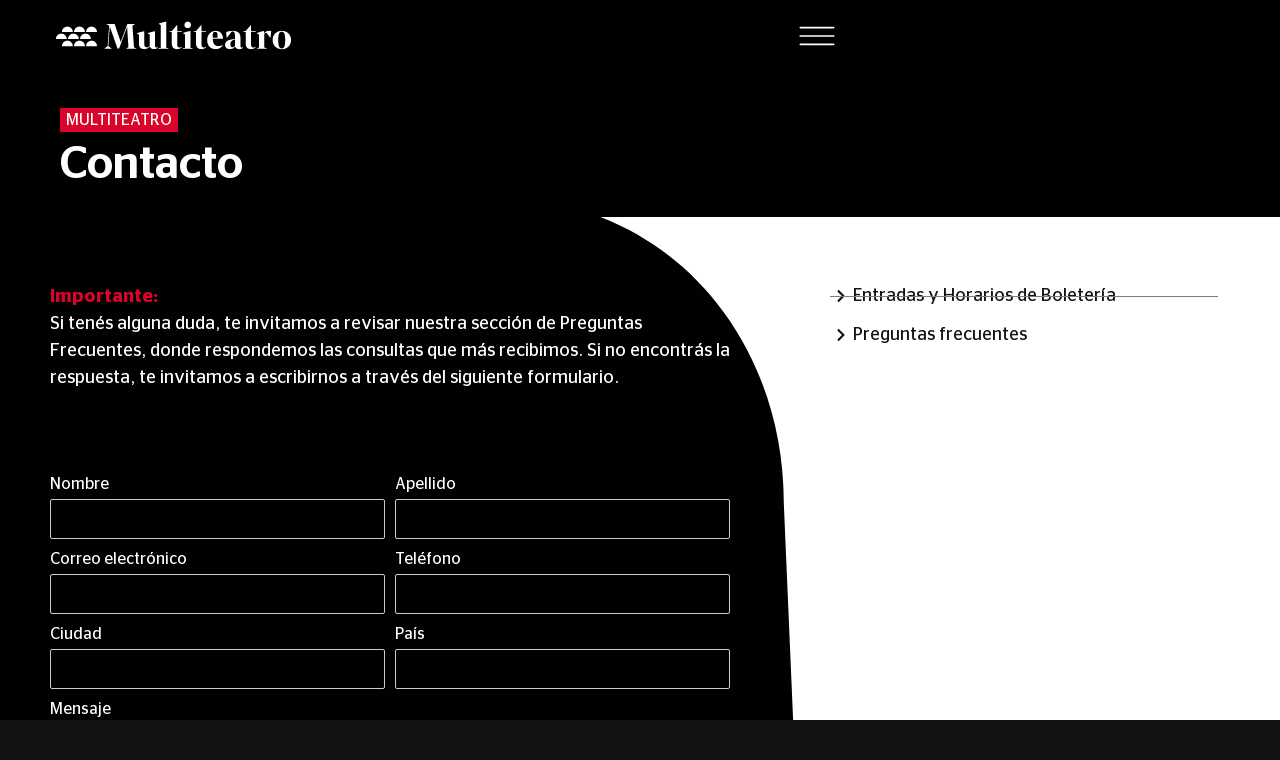

--- FILE ---
content_type: text/html; charset=UTF-8
request_url: https://www.multiteatro.com.ar/contacto/
body_size: 17297
content:
<!doctype html>
<html lang="es">
<head>
	<meta charset="UTF-8">
	<meta name="viewport" content="width=device-width, initial-scale=1">
	<link rel="profile" href="https://gmpg.org/xfn/11">
	<meta name='robots' content='index, follow, max-image-preview:large, max-snippet:-1, max-video-preview:-1' />

	<!-- This site is optimized with the Yoast SEO plugin v26.6 - https://yoast.com/wordpress/plugins/seo/ -->
	<title>Contacto - Multiteatro</title>
	<link rel="canonical" href="https://www.multiteatro.com.ar/contacto/" />
	<meta property="og:locale" content="es_ES" />
	<meta property="og:type" content="article" />
	<meta property="og:title" content="Contacto - Multiteatro" />
	<meta property="og:description" content="Multiteatro Importante:Si tenés alguna duda, te invitamos a revisar nuestra sección de Preguntas Frecuentes, donde respondemos las consultas que más recibimos. Si no encontrás la respuesta, te invitamos a escribirnos a través del siguiente formulario.&nbsp; Av. Corrientes 1283, C1043AAM Buenos Aires,Argentina Entradas y Horarios de Boletería Preguntas frecuentes" />
	<meta property="og:url" content="https://www.multiteatro.com.ar/contacto/" />
	<meta property="og:site_name" content="Multiteatro" />
	<meta property="article:modified_time" content="2024-07-29T13:59:25+00:00" />
	<meta property="og:image" content="https://www.multiteatro.com.ar/wp-content/uploads/2022/12/cropped-mtiso.png" />
	<meta name="twitter:card" content="summary_large_image" />
	<meta name="twitter:label1" content="Tiempo de lectura" />
	<meta name="twitter:data1" content="1 minuto" />
	<script type="application/ld+json" class="yoast-schema-graph">{"@context":"https://schema.org","@graph":[{"@type":"WebPage","@id":"https://www.multiteatro.com.ar/contacto/","url":"https://www.multiteatro.com.ar/contacto/","name":"Contacto - Multiteatro","isPartOf":{"@id":"https://www.multiteatro.com.ar/#website"},"primaryImageOfPage":{"@id":"https://www.multiteatro.com.ar/contacto/#primaryimage"},"image":{"@id":"https://www.multiteatro.com.ar/contacto/#primaryimage"},"thumbnailUrl":"https://www.multiteatro.com.ar/wp-content/uploads/2022/12/cropped-mtiso.png","datePublished":"2022-06-24T14:50:17+00:00","dateModified":"2024-07-29T13:59:25+00:00","breadcrumb":{"@id":"https://www.multiteatro.com.ar/contacto/#breadcrumb"},"inLanguage":"es","potentialAction":[{"@type":"ReadAction","target":["https://www.multiteatro.com.ar/contacto/"]}]},{"@type":"ImageObject","inLanguage":"es","@id":"https://www.multiteatro.com.ar/contacto/#primaryimage","url":"https://www.multiteatro.com.ar/wp-content/uploads/2022/12/cropped-mtiso.png","contentUrl":"https://www.multiteatro.com.ar/wp-content/uploads/2022/12/cropped-mtiso.png","width":512,"height":512},{"@type":"BreadcrumbList","@id":"https://www.multiteatro.com.ar/contacto/#breadcrumb","itemListElement":[{"@type":"ListItem","position":1,"name":"Portada","item":"https://www.multiteatro.com.ar/"},{"@type":"ListItem","position":2,"name":"Contacto"}]},{"@type":"WebSite","@id":"https://www.multiteatro.com.ar/#website","url":"https://www.multiteatro.com.ar/","name":"Multiteatro","description":"Sitio oficial Multiteatro","publisher":{"@id":"https://www.multiteatro.com.ar/#organization"},"potentialAction":[{"@type":"SearchAction","target":{"@type":"EntryPoint","urlTemplate":"https://www.multiteatro.com.ar/?s={search_term_string}"},"query-input":{"@type":"PropertyValueSpecification","valueRequired":true,"valueName":"search_term_string"}}],"inLanguage":"es"},{"@type":"Organization","@id":"https://www.multiteatro.com.ar/#organization","name":"Multiteatro","url":"https://www.multiteatro.com.ar/","logo":{"@type":"ImageObject","inLanguage":"es","@id":"https://www.multiteatro.com.ar/#/schema/logo/image/","url":"https://www.multiteatro.com.ar/wp-content/uploads/2023/03/multiteatro_b-1.svg","contentUrl":"https://www.multiteatro.com.ar/wp-content/uploads/2023/03/multiteatro_b-1.svg","width":423,"height":58,"caption":"Multiteatro"},"image":{"@id":"https://www.multiteatro.com.ar/#/schema/logo/image/"}}]}</script>
	<!-- / Yoast SEO plugin. -->


<link rel='dns-prefetch' href='//www.googletagmanager.com' />
<link rel="alternate" type="application/rss+xml" title="Multiteatro &raquo; Feed" href="https://www.multiteatro.com.ar/feed/" />
<link rel="alternate" type="application/rss+xml" title="Multiteatro &raquo; Feed de los comentarios" href="https://www.multiteatro.com.ar/comments/feed/" />
<link rel="alternate" title="oEmbed (JSON)" type="application/json+oembed" href="https://www.multiteatro.com.ar/wp-json/oembed/1.0/embed?url=https%3A%2F%2Fwww.multiteatro.com.ar%2Fcontacto%2F" />
<link rel="alternate" title="oEmbed (XML)" type="text/xml+oembed" href="https://www.multiteatro.com.ar/wp-json/oembed/1.0/embed?url=https%3A%2F%2Fwww.multiteatro.com.ar%2Fcontacto%2F&#038;format=xml" />
<style id='wp-img-auto-sizes-contain-inline-css'>
img:is([sizes=auto i],[sizes^="auto," i]){contain-intrinsic-size:3000px 1500px}
/*# sourceURL=wp-img-auto-sizes-contain-inline-css */
</style>
<style id='wp-emoji-styles-inline-css'>

	img.wp-smiley, img.emoji {
		display: inline !important;
		border: none !important;
		box-shadow: none !important;
		height: 1em !important;
		width: 1em !important;
		margin: 0 0.07em !important;
		vertical-align: -0.1em !important;
		background: none !important;
		padding: 0 !important;
	}
/*# sourceURL=wp-emoji-styles-inline-css */
</style>
<style id='global-styles-inline-css'>
:root{--wp--preset--aspect-ratio--square: 1;--wp--preset--aspect-ratio--4-3: 4/3;--wp--preset--aspect-ratio--3-4: 3/4;--wp--preset--aspect-ratio--3-2: 3/2;--wp--preset--aspect-ratio--2-3: 2/3;--wp--preset--aspect-ratio--16-9: 16/9;--wp--preset--aspect-ratio--9-16: 9/16;--wp--preset--color--black: #000000;--wp--preset--color--cyan-bluish-gray: #abb8c3;--wp--preset--color--white: #ffffff;--wp--preset--color--pale-pink: #f78da7;--wp--preset--color--vivid-red: #cf2e2e;--wp--preset--color--luminous-vivid-orange: #ff6900;--wp--preset--color--luminous-vivid-amber: #fcb900;--wp--preset--color--light-green-cyan: #7bdcb5;--wp--preset--color--vivid-green-cyan: #00d084;--wp--preset--color--pale-cyan-blue: #8ed1fc;--wp--preset--color--vivid-cyan-blue: #0693e3;--wp--preset--color--vivid-purple: #9b51e0;--wp--preset--gradient--vivid-cyan-blue-to-vivid-purple: linear-gradient(135deg,rgb(6,147,227) 0%,rgb(155,81,224) 100%);--wp--preset--gradient--light-green-cyan-to-vivid-green-cyan: linear-gradient(135deg,rgb(122,220,180) 0%,rgb(0,208,130) 100%);--wp--preset--gradient--luminous-vivid-amber-to-luminous-vivid-orange: linear-gradient(135deg,rgb(252,185,0) 0%,rgb(255,105,0) 100%);--wp--preset--gradient--luminous-vivid-orange-to-vivid-red: linear-gradient(135deg,rgb(255,105,0) 0%,rgb(207,46,46) 100%);--wp--preset--gradient--very-light-gray-to-cyan-bluish-gray: linear-gradient(135deg,rgb(238,238,238) 0%,rgb(169,184,195) 100%);--wp--preset--gradient--cool-to-warm-spectrum: linear-gradient(135deg,rgb(74,234,220) 0%,rgb(151,120,209) 20%,rgb(207,42,186) 40%,rgb(238,44,130) 60%,rgb(251,105,98) 80%,rgb(254,248,76) 100%);--wp--preset--gradient--blush-light-purple: linear-gradient(135deg,rgb(255,206,236) 0%,rgb(152,150,240) 100%);--wp--preset--gradient--blush-bordeaux: linear-gradient(135deg,rgb(254,205,165) 0%,rgb(254,45,45) 50%,rgb(107,0,62) 100%);--wp--preset--gradient--luminous-dusk: linear-gradient(135deg,rgb(255,203,112) 0%,rgb(199,81,192) 50%,rgb(65,88,208) 100%);--wp--preset--gradient--pale-ocean: linear-gradient(135deg,rgb(255,245,203) 0%,rgb(182,227,212) 50%,rgb(51,167,181) 100%);--wp--preset--gradient--electric-grass: linear-gradient(135deg,rgb(202,248,128) 0%,rgb(113,206,126) 100%);--wp--preset--gradient--midnight: linear-gradient(135deg,rgb(2,3,129) 0%,rgb(40,116,252) 100%);--wp--preset--font-size--small: 13px;--wp--preset--font-size--medium: 20px;--wp--preset--font-size--large: 36px;--wp--preset--font-size--x-large: 42px;--wp--preset--spacing--20: 0.44rem;--wp--preset--spacing--30: 0.67rem;--wp--preset--spacing--40: 1rem;--wp--preset--spacing--50: 1.5rem;--wp--preset--spacing--60: 2.25rem;--wp--preset--spacing--70: 3.38rem;--wp--preset--spacing--80: 5.06rem;--wp--preset--shadow--natural: 6px 6px 9px rgba(0, 0, 0, 0.2);--wp--preset--shadow--deep: 12px 12px 50px rgba(0, 0, 0, 0.4);--wp--preset--shadow--sharp: 6px 6px 0px rgba(0, 0, 0, 0.2);--wp--preset--shadow--outlined: 6px 6px 0px -3px rgb(255, 255, 255), 6px 6px rgb(0, 0, 0);--wp--preset--shadow--crisp: 6px 6px 0px rgb(0, 0, 0);}:root { --wp--style--global--content-size: 800px;--wp--style--global--wide-size: 1200px; }:where(body) { margin: 0; }.wp-site-blocks > .alignleft { float: left; margin-right: 2em; }.wp-site-blocks > .alignright { float: right; margin-left: 2em; }.wp-site-blocks > .aligncenter { justify-content: center; margin-left: auto; margin-right: auto; }:where(.wp-site-blocks) > * { margin-block-start: 24px; margin-block-end: 0; }:where(.wp-site-blocks) > :first-child { margin-block-start: 0; }:where(.wp-site-blocks) > :last-child { margin-block-end: 0; }:root { --wp--style--block-gap: 24px; }:root :where(.is-layout-flow) > :first-child{margin-block-start: 0;}:root :where(.is-layout-flow) > :last-child{margin-block-end: 0;}:root :where(.is-layout-flow) > *{margin-block-start: 24px;margin-block-end: 0;}:root :where(.is-layout-constrained) > :first-child{margin-block-start: 0;}:root :where(.is-layout-constrained) > :last-child{margin-block-end: 0;}:root :where(.is-layout-constrained) > *{margin-block-start: 24px;margin-block-end: 0;}:root :where(.is-layout-flex){gap: 24px;}:root :where(.is-layout-grid){gap: 24px;}.is-layout-flow > .alignleft{float: left;margin-inline-start: 0;margin-inline-end: 2em;}.is-layout-flow > .alignright{float: right;margin-inline-start: 2em;margin-inline-end: 0;}.is-layout-flow > .aligncenter{margin-left: auto !important;margin-right: auto !important;}.is-layout-constrained > .alignleft{float: left;margin-inline-start: 0;margin-inline-end: 2em;}.is-layout-constrained > .alignright{float: right;margin-inline-start: 2em;margin-inline-end: 0;}.is-layout-constrained > .aligncenter{margin-left: auto !important;margin-right: auto !important;}.is-layout-constrained > :where(:not(.alignleft):not(.alignright):not(.alignfull)){max-width: var(--wp--style--global--content-size);margin-left: auto !important;margin-right: auto !important;}.is-layout-constrained > .alignwide{max-width: var(--wp--style--global--wide-size);}body .is-layout-flex{display: flex;}.is-layout-flex{flex-wrap: wrap;align-items: center;}.is-layout-flex > :is(*, div){margin: 0;}body .is-layout-grid{display: grid;}.is-layout-grid > :is(*, div){margin: 0;}body{padding-top: 0px;padding-right: 0px;padding-bottom: 0px;padding-left: 0px;}a:where(:not(.wp-element-button)){text-decoration: underline;}:root :where(.wp-element-button, .wp-block-button__link){background-color: #32373c;border-width: 0;color: #fff;font-family: inherit;font-size: inherit;font-style: inherit;font-weight: inherit;letter-spacing: inherit;line-height: inherit;padding-top: calc(0.667em + 2px);padding-right: calc(1.333em + 2px);padding-bottom: calc(0.667em + 2px);padding-left: calc(1.333em + 2px);text-decoration: none;text-transform: inherit;}.has-black-color{color: var(--wp--preset--color--black) !important;}.has-cyan-bluish-gray-color{color: var(--wp--preset--color--cyan-bluish-gray) !important;}.has-white-color{color: var(--wp--preset--color--white) !important;}.has-pale-pink-color{color: var(--wp--preset--color--pale-pink) !important;}.has-vivid-red-color{color: var(--wp--preset--color--vivid-red) !important;}.has-luminous-vivid-orange-color{color: var(--wp--preset--color--luminous-vivid-orange) !important;}.has-luminous-vivid-amber-color{color: var(--wp--preset--color--luminous-vivid-amber) !important;}.has-light-green-cyan-color{color: var(--wp--preset--color--light-green-cyan) !important;}.has-vivid-green-cyan-color{color: var(--wp--preset--color--vivid-green-cyan) !important;}.has-pale-cyan-blue-color{color: var(--wp--preset--color--pale-cyan-blue) !important;}.has-vivid-cyan-blue-color{color: var(--wp--preset--color--vivid-cyan-blue) !important;}.has-vivid-purple-color{color: var(--wp--preset--color--vivid-purple) !important;}.has-black-background-color{background-color: var(--wp--preset--color--black) !important;}.has-cyan-bluish-gray-background-color{background-color: var(--wp--preset--color--cyan-bluish-gray) !important;}.has-white-background-color{background-color: var(--wp--preset--color--white) !important;}.has-pale-pink-background-color{background-color: var(--wp--preset--color--pale-pink) !important;}.has-vivid-red-background-color{background-color: var(--wp--preset--color--vivid-red) !important;}.has-luminous-vivid-orange-background-color{background-color: var(--wp--preset--color--luminous-vivid-orange) !important;}.has-luminous-vivid-amber-background-color{background-color: var(--wp--preset--color--luminous-vivid-amber) !important;}.has-light-green-cyan-background-color{background-color: var(--wp--preset--color--light-green-cyan) !important;}.has-vivid-green-cyan-background-color{background-color: var(--wp--preset--color--vivid-green-cyan) !important;}.has-pale-cyan-blue-background-color{background-color: var(--wp--preset--color--pale-cyan-blue) !important;}.has-vivid-cyan-blue-background-color{background-color: var(--wp--preset--color--vivid-cyan-blue) !important;}.has-vivid-purple-background-color{background-color: var(--wp--preset--color--vivid-purple) !important;}.has-black-border-color{border-color: var(--wp--preset--color--black) !important;}.has-cyan-bluish-gray-border-color{border-color: var(--wp--preset--color--cyan-bluish-gray) !important;}.has-white-border-color{border-color: var(--wp--preset--color--white) !important;}.has-pale-pink-border-color{border-color: var(--wp--preset--color--pale-pink) !important;}.has-vivid-red-border-color{border-color: var(--wp--preset--color--vivid-red) !important;}.has-luminous-vivid-orange-border-color{border-color: var(--wp--preset--color--luminous-vivid-orange) !important;}.has-luminous-vivid-amber-border-color{border-color: var(--wp--preset--color--luminous-vivid-amber) !important;}.has-light-green-cyan-border-color{border-color: var(--wp--preset--color--light-green-cyan) !important;}.has-vivid-green-cyan-border-color{border-color: var(--wp--preset--color--vivid-green-cyan) !important;}.has-pale-cyan-blue-border-color{border-color: var(--wp--preset--color--pale-cyan-blue) !important;}.has-vivid-cyan-blue-border-color{border-color: var(--wp--preset--color--vivid-cyan-blue) !important;}.has-vivid-purple-border-color{border-color: var(--wp--preset--color--vivid-purple) !important;}.has-vivid-cyan-blue-to-vivid-purple-gradient-background{background: var(--wp--preset--gradient--vivid-cyan-blue-to-vivid-purple) !important;}.has-light-green-cyan-to-vivid-green-cyan-gradient-background{background: var(--wp--preset--gradient--light-green-cyan-to-vivid-green-cyan) !important;}.has-luminous-vivid-amber-to-luminous-vivid-orange-gradient-background{background: var(--wp--preset--gradient--luminous-vivid-amber-to-luminous-vivid-orange) !important;}.has-luminous-vivid-orange-to-vivid-red-gradient-background{background: var(--wp--preset--gradient--luminous-vivid-orange-to-vivid-red) !important;}.has-very-light-gray-to-cyan-bluish-gray-gradient-background{background: var(--wp--preset--gradient--very-light-gray-to-cyan-bluish-gray) !important;}.has-cool-to-warm-spectrum-gradient-background{background: var(--wp--preset--gradient--cool-to-warm-spectrum) !important;}.has-blush-light-purple-gradient-background{background: var(--wp--preset--gradient--blush-light-purple) !important;}.has-blush-bordeaux-gradient-background{background: var(--wp--preset--gradient--blush-bordeaux) !important;}.has-luminous-dusk-gradient-background{background: var(--wp--preset--gradient--luminous-dusk) !important;}.has-pale-ocean-gradient-background{background: var(--wp--preset--gradient--pale-ocean) !important;}.has-electric-grass-gradient-background{background: var(--wp--preset--gradient--electric-grass) !important;}.has-midnight-gradient-background{background: var(--wp--preset--gradient--midnight) !important;}.has-small-font-size{font-size: var(--wp--preset--font-size--small) !important;}.has-medium-font-size{font-size: var(--wp--preset--font-size--medium) !important;}.has-large-font-size{font-size: var(--wp--preset--font-size--large) !important;}.has-x-large-font-size{font-size: var(--wp--preset--font-size--x-large) !important;}
:root :where(.wp-block-pullquote){font-size: 1.5em;line-height: 1.6;}
/*# sourceURL=global-styles-inline-css */
</style>
<link rel='stylesheet' id='dashicons-css' href='https://www.multiteatro.com.ar/wp-includes/css/dashicons.min.css?ver=6.9' media='all' />
<link rel='stylesheet' id='admin-bar-css' href='https://www.multiteatro.com.ar/wp-includes/css/admin-bar.min.css?ver=6.9' media='all' />
<style id='admin-bar-inline-css'>

    /* Hide CanvasJS credits for P404 charts specifically */
    #p404RedirectChart .canvasjs-chart-credit {
        display: none !important;
    }
    
    #p404RedirectChart canvas {
        border-radius: 6px;
    }

    .p404-redirect-adminbar-weekly-title {
        font-weight: bold;
        font-size: 14px;
        color: #fff;
        margin-bottom: 6px;
    }

    #wpadminbar #wp-admin-bar-p404_free_top_button .ab-icon:before {
        content: "\f103";
        color: #dc3545;
        top: 3px;
    }
    
    #wp-admin-bar-p404_free_top_button .ab-item {
        min-width: 80px !important;
        padding: 0px !important;
    }
    
    /* Ensure proper positioning and z-index for P404 dropdown */
    .p404-redirect-adminbar-dropdown-wrap { 
        min-width: 0; 
        padding: 0;
        position: static !important;
    }
    
    #wpadminbar #wp-admin-bar-p404_free_top_button_dropdown {
        position: static !important;
    }
    
    #wpadminbar #wp-admin-bar-p404_free_top_button_dropdown .ab-item {
        padding: 0 !important;
        margin: 0 !important;
    }
    
    .p404-redirect-dropdown-container {
        min-width: 340px;
        padding: 18px 18px 12px 18px;
        background: #23282d !important;
        color: #fff;
        border-radius: 12px;
        box-shadow: 0 8px 32px rgba(0,0,0,0.25);
        margin-top: 10px;
        position: relative !important;
        z-index: 999999 !important;
        display: block !important;
        border: 1px solid #444;
    }
    
    /* Ensure P404 dropdown appears on hover */
    #wpadminbar #wp-admin-bar-p404_free_top_button .p404-redirect-dropdown-container { 
        display: none !important;
    }
    
    #wpadminbar #wp-admin-bar-p404_free_top_button:hover .p404-redirect-dropdown-container { 
        display: block !important;
    }
    
    #wpadminbar #wp-admin-bar-p404_free_top_button:hover #wp-admin-bar-p404_free_top_button_dropdown .p404-redirect-dropdown-container {
        display: block !important;
    }
    
    .p404-redirect-card {
        background: #2c3338;
        border-radius: 8px;
        padding: 18px 18px 12px 18px;
        box-shadow: 0 2px 8px rgba(0,0,0,0.07);
        display: flex;
        flex-direction: column;
        align-items: flex-start;
        border: 1px solid #444;
    }
    
    .p404-redirect-btn {
        display: inline-block;
        background: #dc3545;
        color: #fff !important;
        font-weight: bold;
        padding: 5px 22px;
        border-radius: 8px;
        text-decoration: none;
        font-size: 17px;
        transition: background 0.2s, box-shadow 0.2s;
        margin-top: 8px;
        box-shadow: 0 2px 8px rgba(220,53,69,0.15);
        text-align: center;
        line-height: 1.6;
    }
    
    .p404-redirect-btn:hover {
        background: #c82333;
        color: #fff !important;
        box-shadow: 0 4px 16px rgba(220,53,69,0.25);
    }
    
    /* Prevent conflicts with other admin bar dropdowns */
    #wpadminbar .ab-top-menu > li:hover > .ab-item,
    #wpadminbar .ab-top-menu > li.hover > .ab-item {
        z-index: auto;
    }
    
    #wpadminbar #wp-admin-bar-p404_free_top_button:hover > .ab-item {
        z-index: 999998 !important;
    }
    
/*# sourceURL=admin-bar-inline-css */
</style>
<link rel='stylesheet' id='hello-elementor-css' href='https://www.multiteatro.com.ar/wp-content/themes/hello-elementor/assets/css/reset.css?ver=3.4.5' media='all' />
<link rel='stylesheet' id='hello-elementor-theme-style-css' href='https://www.multiteatro.com.ar/wp-content/themes/hello-elementor/assets/css/theme.css?ver=3.4.5' media='all' />
<link rel='stylesheet' id='hello-elementor-header-footer-css' href='https://www.multiteatro.com.ar/wp-content/themes/hello-elementor/assets/css/header-footer.css?ver=3.4.5' media='all' />
<link rel='stylesheet' id='elementor-frontend-css' href='https://www.multiteatro.com.ar/wp-content/uploads/elementor/css/custom-frontend.min.css?ver=1767859616' media='all' />
<link rel='stylesheet' id='elementor-post-2530-css' href='https://www.multiteatro.com.ar/wp-content/uploads/elementor/css/post-2530.css?ver=1767859616' media='all' />
<link rel='stylesheet' id='widget-image-css' href='https://www.multiteatro.com.ar/wp-content/plugins/elementor/assets/css/widget-image.min.css?ver=3.34.0' media='all' />
<link rel='stylesheet' id='e-sticky-css' href='https://www.multiteatro.com.ar/wp-content/plugins/elementor-pro/assets/css/modules/sticky.min.css?ver=3.34.0' media='all' />
<link rel='stylesheet' id='widget-heading-css' href='https://www.multiteatro.com.ar/wp-content/plugins/elementor/assets/css/widget-heading.min.css?ver=3.34.0' media='all' />
<link rel='stylesheet' id='e-animation-grow-css' href='https://www.multiteatro.com.ar/wp-content/plugins/elementor/assets/lib/animations/styles/e-animation-grow.min.css?ver=3.34.0' media='all' />
<link rel='stylesheet' id='widget-icon-list-css' href='https://www.multiteatro.com.ar/wp-content/uploads/elementor/css/custom-widget-icon-list.min.css?ver=1767859616' media='all' />
<link rel='stylesheet' id='e-animation-fadeIn-css' href='https://www.multiteatro.com.ar/wp-content/plugins/elementor/assets/lib/animations/styles/fadeIn.min.css?ver=3.34.0' media='all' />
<link rel='stylesheet' id='widget-social-icons-css' href='https://www.multiteatro.com.ar/wp-content/plugins/elementor/assets/css/widget-social-icons.min.css?ver=3.34.0' media='all' />
<link rel='stylesheet' id='e-apple-webkit-css' href='https://www.multiteatro.com.ar/wp-content/uploads/elementor/css/custom-apple-webkit.min.css?ver=1767859616' media='all' />
<link rel='stylesheet' id='widget-form-css' href='https://www.multiteatro.com.ar/wp-content/plugins/elementor-pro/assets/css/widget-form.min.css?ver=3.34.0' media='all' />
<link rel='stylesheet' id='elementor-post-1091-css' href='https://www.multiteatro.com.ar/wp-content/uploads/elementor/css/post-1091.css?ver=1767861499' media='all' />
<link rel='stylesheet' id='elementor-post-40-css' href='https://www.multiteatro.com.ar/wp-content/uploads/elementor/css/post-40.css?ver=1767859616' media='all' />
<link rel='stylesheet' id='elementor-post-1007-css' href='https://www.multiteatro.com.ar/wp-content/uploads/elementor/css/post-1007.css?ver=1767860046' media='all' />
<link rel='stylesheet' id='hello-elementor-child-style-css' href='https://www.multiteatro.com.ar/wp-content/themes/hello-theme-child-master/style.css?ver=1.0.0' media='all' />
<link rel='stylesheet' id='elementor-gf-local-mavenpro-css' href='https://www.multiteatro.com.ar/wp-content/uploads/elementor/google-fonts/css/mavenpro.css?ver=1743091571' media='all' />
<link rel='stylesheet' id='elementor-gf-local-roboto-css' href='https://www.multiteatro.com.ar/wp-content/uploads/elementor/google-fonts/css/roboto.css?ver=1743091571' media='all' />
<script src="https://www.multiteatro.com.ar/wp-includes/js/jquery/jquery.min.js?ver=3.7.1" id="jquery-core-js"></script>
<script src="https://www.multiteatro.com.ar/wp-includes/js/jquery/jquery-migrate.min.js?ver=3.4.1" id="jquery-migrate-js"></script>
<link rel="https://api.w.org/" href="https://www.multiteatro.com.ar/wp-json/" /><link rel="alternate" title="JSON" type="application/json" href="https://www.multiteatro.com.ar/wp-json/wp/v2/pages/1091" /><link rel="EditURI" type="application/rsd+xml" title="RSD" href="https://www.multiteatro.com.ar/xmlrpc.php?rsd" />
<meta name="generator" content="WordPress 6.9" />
<link rel='shortlink' href='https://www.multiteatro.com.ar/?p=1091' />
<meta name="generator" content="Site Kit by Google 1.168.0" /><meta name="generator" content="Elementor 3.34.0; features: e_font_icon_svg, additional_custom_breakpoints; settings: css_print_method-external, google_font-enabled, font_display-auto">
<meta name="facebook-domain-verification" content="cxsxse4v4xqdxk9i6zn8xenrpdgy6o" />
<!-- Meta Pixel Code -->
<script>
!function(f,b,e,v,n,t,s)
{if(f.fbq)return;n=f.fbq=function(){n.callMethod?
n.callMethod.apply(n,arguments):n.queue.push(arguments)};
if(!f._fbq)f._fbq=n;n.push=n;n.loaded=!0;n.version='2.0';
n.queue=[];t=b.createElement(e);t.async=!0;
t.src=v;s=b.getElementsByTagName(e)[0];
s.parentNode.insertBefore(t,s)}(window, document,'script',
'https://connect.facebook.net/en_US/fbevents.js');
fbq('init', '786142856059041');
fbq('track', 'PageView');
</script>
<noscript><img height="1" width="1" style="display:none"
src="https://www.facebook.com/tr?id=786142856059041&ev=PageView&noscript=1"
/></noscript>
<!-- End Meta Pixel Code -->
<!-- Google tag (gtag.js) -->
<script async src="https://www.googletagmanager.com/gtag/js?id=UA-5678503-9"></script>
<script>
  window.dataLayer = window.dataLayer || [];
  function gtag(){dataLayer.push(arguments);}
  gtag('js', new Date());

  gtag('config', 'UA-5678503-9');
</script>
<!-- Google tag (gtag.js) -->
<script async src="https://www.googletagmanager.com/gtag/js?id=G-625GFZD7QD"></script>
<script>
  window.dataLayer = window.dataLayer || [];
  function gtag(){dataLayer.push(arguments);}
  gtag('js', new Date());

  gtag('config', 'G-625GFZD7QD');
</script>
			<style>
				.e-con.e-parent:nth-of-type(n+4):not(.e-lazyloaded):not(.e-no-lazyload),
				.e-con.e-parent:nth-of-type(n+4):not(.e-lazyloaded):not(.e-no-lazyload) * {
					background-image: none !important;
				}
				@media screen and (max-height: 1024px) {
					.e-con.e-parent:nth-of-type(n+3):not(.e-lazyloaded):not(.e-no-lazyload),
					.e-con.e-parent:nth-of-type(n+3):not(.e-lazyloaded):not(.e-no-lazyload) * {
						background-image: none !important;
					}
				}
				@media screen and (max-height: 640px) {
					.e-con.e-parent:nth-of-type(n+2):not(.e-lazyloaded):not(.e-no-lazyload),
					.e-con.e-parent:nth-of-type(n+2):not(.e-lazyloaded):not(.e-no-lazyload) * {
						background-image: none !important;
					}
				}
			</style>
			
<!-- Fragmento de código de Google Tag Manager añadido por Site Kit -->
<script>
			( function( w, d, s, l, i ) {
				w[l] = w[l] || [];
				w[l].push( {'gtm.start': new Date().getTime(), event: 'gtm.js'} );
				var f = d.getElementsByTagName( s )[0],
					j = d.createElement( s ), dl = l != 'dataLayer' ? '&l=' + l : '';
				j.async = true;
				j.src = 'https://www.googletagmanager.com/gtm.js?id=' + i + dl;
				f.parentNode.insertBefore( j, f );
			} )( window, document, 'script', 'dataLayer', 'GTM-MMRFCW2H' );
			
</script>

<!-- Final del fragmento de código de Google Tag Manager añadido por Site Kit -->
<link rel="icon" href="https://www.multiteatro.com.ar/wp-content/uploads/2022/12/cropped-mtiso-32x32.png" sizes="32x32" />
<link rel="icon" href="https://www.multiteatro.com.ar/wp-content/uploads/2022/12/cropped-mtiso-192x192.png" sizes="192x192" />
<link rel="apple-touch-icon" href="https://www.multiteatro.com.ar/wp-content/uploads/2022/12/cropped-mtiso-180x180.png" />
<meta name="msapplication-TileImage" content="https://www.multiteatro.com.ar/wp-content/uploads/2022/12/cropped-mtiso-270x270.png" />
		<style id="wp-custom-css">
			.grecaptcha-badge { 
    visibility: hidden !important;
}		</style>
		</head>
<body class="wp-singular page-template-default page page-id-1091 wp-custom-logo wp-embed-responsive wp-theme-hello-elementor wp-child-theme-hello-theme-child-master hello-elementor-default elementor-default elementor-kit-2530 elementor-page elementor-page-1091">

		<!-- Fragmento de código de Google Tag Manager (noscript) añadido por Site Kit -->
		<noscript>
			<iframe src="https://www.googletagmanager.com/ns.html?id=GTM-MMRFCW2H" height="0" width="0" style="display:none;visibility:hidden"></iframe>
		</noscript>
		<!-- Final del fragmento de código de Google Tag Manager (noscript) añadido por Site Kit -->
		
<a class="skip-link screen-reader-text" href="#content">Ir al contenido</a>

		<header data-elementor-type="header" data-elementor-id="40" class="elementor elementor-40 elementor-location-header" data-elementor-post-type="elementor_library">
			<div class="elementor-element elementor-element-4366af5 e-flex e-con-boxed e-con e-parent" data-id="4366af5" data-element_type="container" data-settings="{&quot;background_background&quot;:&quot;gradient&quot;,&quot;sticky_effects_offset&quot;:20,&quot;sticky&quot;:&quot;top&quot;,&quot;sticky_on&quot;:[&quot;desktop&quot;,&quot;laptop&quot;,&quot;tablet&quot;,&quot;mobile&quot;],&quot;sticky_offset&quot;:0,&quot;sticky_anchor_link_offset&quot;:0}">
					<div class="e-con-inner">
		<div class="elementor-element elementor-element-29fd0fc e-con-full e-flex e-con e-child" data-id="29fd0fc" data-element_type="container">
				<div class="elementor-element elementor-element-c3d9e75 elementor-widget elementor-widget-theme-site-logo elementor-widget-image" data-id="c3d9e75" data-element_type="widget" data-widget_type="theme-site-logo.default">
				<div class="elementor-widget-container">
											<a href="https://www.multiteatro.com.ar">
			<img width="423" height="58" src="https://www.multiteatro.com.ar/wp-content/uploads/2023/03/multiteatro_b-1.svg" class="attachment-full size-full wp-image-2949" alt="" />				</a>
											</div>
				</div>
				</div>
		<div class="elementor-element elementor-element-fbfa562 e-con-full e-flex e-con e-child" data-id="fbfa562" data-element_type="container">
				<div class="elementor-element elementor-element-1067146 elementor-widget elementor-widget-image" data-id="1067146" data-element_type="widget" data-widget_type="image.default">
				<div class="elementor-widget-container">
																<a href="#elementor-action%3Aaction%3Dpopup%3Aopen%26settings%3DeyJpZCI6IjQyMzciLCJ0b2dnbGUiOmZhbHNlfQ%3D%3D">
							<img width="800" height="800" src="https://www.multiteatro.com.ar/wp-content/uploads/2022/06/menu.svg" class="attachment-large size-large wp-image-4249" alt="" />								</a>
															</div>
				</div>
				</div>
					</div>
				</div>
				</header>
		
<main id="content" class="site-main post-1091 page type-page status-publish hentry">

	
	<div class="page-content">
				<div data-elementor-type="wp-page" data-elementor-id="1091" class="elementor elementor-1091" data-elementor-post-type="page">
						<section class="elementor-section elementor-top-section elementor-element elementor-element-1ad70c56 elementor-section-boxed elementor-section-height-default elementor-section-height-default" data-id="1ad70c56" data-element_type="section" data-settings="{&quot;background_background&quot;:&quot;classic&quot;}">
							<div class="elementor-background-overlay"></div>
							<div class="elementor-container elementor-column-gap-default">
					<div class="elementor-column elementor-col-100 elementor-top-column elementor-element elementor-element-7b218fb7" data-id="7b218fb7" data-element_type="column">
			<div class="elementor-widget-wrap elementor-element-populated">
						<div class="elementor-element elementor-element-3c17a1d7 elementor-widget__width-auto tag elementor-widget elementor-widget-text-editor" data-id="3c17a1d7" data-element_type="widget" data-widget_type="text-editor.default">
				<div class="elementor-widget-container">
									Multiteatro								</div>
				</div>
				<div class="elementor-element elementor-element-2b37b14a elementor-widget elementor-widget-heading" data-id="2b37b14a" data-element_type="widget" data-widget_type="heading.default">
				<div class="elementor-widget-container">
					<h2 class="elementor-heading-title elementor-size-default">Contacto</h2>				</div>
				</div>
					</div>
		</div>
					</div>
		</section>
				<section class="elementor-section elementor-top-section elementor-element elementor-element-574923f5 mb12 elementor-reverse-mobile elementor-section-boxed elementor-section-height-default elementor-section-height-default" data-id="574923f5" data-element_type="section" data-settings="{&quot;background_background&quot;:&quot;classic&quot;}">
						<div class="elementor-container elementor-column-gap-default">
					<div class="elementor-column elementor-col-50 elementor-top-column elementor-element elementor-element-cf1a16d" data-id="cf1a16d" data-element_type="column">
			<div class="elementor-widget-wrap elementor-element-populated">
						<div class="elementor-element elementor-element-88360c2 elementor-widget elementor-widget-text-editor" data-id="88360c2" data-element_type="widget" data-widget_type="text-editor.default">
				<div class="elementor-widget-container">
									<p><span class="ciudadObra"><b>Importante:<br></b></span>Si tenés alguna duda, te invitamos a revisar nuestra sección de Preguntas Frecuentes, donde respondemos <span class="nobr">las consultas</span> que más recibimos. Si no encontrás la respuesta, te invitamos a escribirnos a través del siguiente formulario.&nbsp;</p>								</div>
				</div>
				<div class="elementor-element elementor-element-3a24015 elementor-button-align-start elementor-mobile-button-align-stretch maxtext elementor-widget elementor-widget-global elementor-global-2485 elementor-widget-form" data-id="3a24015" data-element_type="widget" data-settings="{&quot;step_next_label&quot;:&quot;Siguiente&quot;,&quot;step_previous_label&quot;:&quot;Anterior&quot;,&quot;button_width&quot;:&quot;100&quot;,&quot;step_type&quot;:&quot;number_text&quot;,&quot;step_icon_shape&quot;:&quot;circle&quot;}" data-widget_type="form.default">
				<div class="elementor-widget-container">
							<form class="elementor-form" method="post" name="Contacto" aria-label="Contacto">
			<input type="hidden" name="post_id" value="1091"/>
			<input type="hidden" name="form_id" value="3a24015"/>
			<input type="hidden" name="referer_title" value="Contacto - Multiteatro" />

							<input type="hidden" name="queried_id" value="1091"/>
			
			<div class="elementor-form-fields-wrapper elementor-labels-above">
								<div class="elementor-field-type-text elementor-field-group elementor-column elementor-field-group-name elementor-col-50 elementor-sm-50 elementor-field-required">
												<label for="form-field-name" class="elementor-field-label">
								Nombre							</label>
														<input size="1" type="text" name="form_fields[name]" id="form-field-name" class="elementor-field elementor-size-sm  elementor-field-textual" required="required">
											</div>
								<div class="elementor-field-type-text elementor-field-group elementor-column elementor-field-group-field_9c971b8 elementor-col-50 elementor-sm-50 elementor-field-required">
												<label for="form-field-field_9c971b8" class="elementor-field-label">
								Apellido							</label>
														<input size="1" type="text" name="form_fields[field_9c971b8]" id="form-field-field_9c971b8" class="elementor-field elementor-size-sm  elementor-field-textual" required="required">
											</div>
								<div class="elementor-field-type-email elementor-field-group elementor-column elementor-field-group-email elementor-col-50 elementor-sm-50 elementor-field-required">
												<label for="form-field-email" class="elementor-field-label">
								Correo electrónico							</label>
														<input size="1" type="email" name="form_fields[email]" id="form-field-email" class="elementor-field elementor-size-sm  elementor-field-textual" required="required">
											</div>
								<div class="elementor-field-type-tel elementor-field-group elementor-column elementor-field-group-field_4cf146a elementor-col-50 elementor-sm-50">
												<label for="form-field-field_4cf146a" class="elementor-field-label">
								Teléfono							</label>
								<input size="1" type="tel" name="form_fields[field_4cf146a]" id="form-field-field_4cf146a" class="elementor-field elementor-size-sm  elementor-field-textual" pattern="[0-9()#&amp;+*-=.]+" title="Solo se aceptan números y caracteres de teléfono (#,-,*,etc).">

						</div>
								<div class="elementor-field-type-text elementor-field-group elementor-column elementor-field-group-field_0128d20 elementor-col-50 elementor-sm-50">
												<label for="form-field-field_0128d20" class="elementor-field-label">
								Ciudad							</label>
														<input size="1" type="text" name="form_fields[field_0128d20]" id="form-field-field_0128d20" class="elementor-field elementor-size-sm  elementor-field-textual">
											</div>
								<div class="elementor-field-type-text elementor-field-group elementor-column elementor-field-group-field_1d3c850 elementor-col-50 elementor-sm-50">
												<label for="form-field-field_1d3c850" class="elementor-field-label">
								País							</label>
														<input size="1" type="text" name="form_fields[field_1d3c850]" id="form-field-field_1d3c850" class="elementor-field elementor-size-sm  elementor-field-textual">
											</div>
								<div class="elementor-field-type-textarea elementor-field-group elementor-column elementor-field-group-message elementor-col-100">
												<label for="form-field-message" class="elementor-field-label">
								Mensaje							</label>
						<textarea class="elementor-field-textual elementor-field  elementor-size-sm" name="form_fields[message]" id="form-field-message" rows="4"></textarea>				</div>
								<div class="elementor-field-type-recaptcha_v3 elementor-field-group elementor-column elementor-field-group-field_12faad1 elementor-col-100 recaptcha_v3-bottomright">
					<div class="elementor-field" id="form-field-field_12faad1"><div class="elementor-g-recaptcha" data-sitekey="6LdqzBoqAAAAAI-1zEyCiI-GY4U2jhOkWPrKf0ML" data-type="v3" data-action="Form" data-badge="bottomright" data-size="invisible"></div></div>				</div>
								<div class="elementor-field-group elementor-column elementor-field-type-submit elementor-col-100 e-form__buttons">
					<button class="elementor-button elementor-size-md" type="submit">
						<span class="elementor-button-content-wrapper">
																						<span class="elementor-button-text">Enviar</span>
													</span>
					</button>
				</div>
			</div>
		</form>
						</div>
				</div>
					</div>
		</div>
				<div class="elementor-column elementor-col-50 elementor-top-column elementor-element elementor-element-2940a803" data-id="2940a803" data-element_type="column" data-settings="{&quot;background_background&quot;:&quot;classic&quot;}">
			<div class="elementor-widget-wrap elementor-element-populated">
						<div class="elementor-element elementor-element-203c79a elementor-hidden-desktop elementor-hidden-laptop elementor-hidden-tablet elementor-hidden-mobile elementor-widget elementor-widget-image" data-id="203c79a" data-element_type="widget" data-widget_type="image.default">
				<div class="elementor-widget-container">
															<img fetchpriority="high" decoding="async" width="512" height="512" src="https://www.multiteatro.com.ar/wp-content/uploads/2022/12/cropped-mtiso.png" class="attachment-large size-large wp-image-2601" alt="" srcset="https://www.multiteatro.com.ar/wp-content/uploads/2022/12/cropped-mtiso.png 512w, https://www.multiteatro.com.ar/wp-content/uploads/2022/12/cropped-mtiso-300x300.png 300w, https://www.multiteatro.com.ar/wp-content/uploads/2022/12/cropped-mtiso-150x150.png 150w, https://www.multiteatro.com.ar/wp-content/uploads/2022/12/cropped-mtiso-270x270.png 270w, https://www.multiteatro.com.ar/wp-content/uploads/2022/12/cropped-mtiso-192x192.png 192w, https://www.multiteatro.com.ar/wp-content/uploads/2022/12/cropped-mtiso-180x180.png 180w, https://www.multiteatro.com.ar/wp-content/uploads/2022/12/cropped-mtiso-32x32.png 32w" sizes="(max-width: 512px) 100vw, 512px" />															</div>
				</div>
				<div class="elementor-element elementor-element-250284a elementor-hidden-desktop elementor-hidden-laptop elementor-hidden-tablet elementor-hidden-mobile elementor-widget elementor-widget-text-editor" data-id="250284a" data-element_type="widget" data-widget_type="text-editor.default">
				<div class="elementor-widget-container">
									<p>Av. Corrientes 1283, <br />C1043AAM Buenos Aires,<br />Argentina</p>								</div>
				</div>
				<div class="elementor-element elementor-element-1b22feaf elementor-align-start elementor-icon-list--layout-traditional elementor-list-item-link-full_width elementor-widget elementor-widget-icon-list" data-id="1b22feaf" data-element_type="widget" data-widget_type="icon-list.default">
				<div class="elementor-widget-container">
							<ul class="elementor-icon-list-items">
							<li class="elementor-icon-list-item">
											<a href="https://www.multiteatro.com.ar/entradas-y-horarios-de-boleteria/">

												<span class="elementor-icon-list-icon">
							<svg aria-hidden="true" class="e-font-icon-svg e-fas-chevron-right" viewBox="0 0 320 512" xmlns="http://www.w3.org/2000/svg"><path d="M285.476 272.971L91.132 467.314c-9.373 9.373-24.569 9.373-33.941 0l-22.667-22.667c-9.357-9.357-9.375-24.522-.04-33.901L188.505 256 34.484 101.255c-9.335-9.379-9.317-24.544.04-33.901l22.667-22.667c9.373-9.373 24.569-9.373 33.941 0L285.475 239.03c9.373 9.372 9.373 24.568.001 33.941z"></path></svg>						</span>
										<span class="elementor-icon-list-text">Entradas y Horarios de Boletería</span>
											</a>
									</li>
								<li class="elementor-icon-list-item">
											<a href="https://www.multiteatro.com.ar/preguntas-frecuentes/">

												<span class="elementor-icon-list-icon">
							<svg aria-hidden="true" class="e-font-icon-svg e-fas-chevron-right" viewBox="0 0 320 512" xmlns="http://www.w3.org/2000/svg"><path d="M285.476 272.971L91.132 467.314c-9.373 9.373-24.569 9.373-33.941 0l-22.667-22.667c-9.357-9.357-9.375-24.522-.04-33.901L188.505 256 34.484 101.255c-9.335-9.379-9.317-24.544.04-33.901l22.667-22.667c9.373-9.373 24.569-9.373 33.941 0L285.475 239.03c9.373 9.372 9.373 24.568.001 33.941z"></path></svg>						</span>
										<span class="elementor-icon-list-text">Preguntas frecuentes</span>
											</a>
									</li>
						</ul>
						</div>
				</div>
					</div>
		</div>
					</div>
		</section>
				</div>
		
		
			</div>

	
</main>

			<footer data-elementor-type="footer" data-elementor-id="1007" class="elementor elementor-1007 elementor-location-footer" data-elementor-post-type="elementor_library">
			<div class="elementor-element elementor-element-45bd50d1 backtitulo e-flex e-con-boxed e-con e-parent" data-id="45bd50d1" data-element_type="container" data-settings="{&quot;background_background&quot;:&quot;classic&quot;}">
					<div class="e-con-inner">
		<div class="elementor-element elementor-element-47ce6058 e-con-full e-flex e-con e-child" data-id="47ce6058" data-element_type="container">
				<div class="elementor-element elementor-element-64ff3b95 elementor-widget elementor-widget-image" data-id="64ff3b95" data-element_type="widget" data-widget_type="image.default">
				<div class="elementor-widget-container">
																<a href="https://www.multiteatro.com.ar/club-multi/">
							<img width="800" height="800" src="https://www.multiteatro.com.ar/wp-content/uploads/2025/05/club-multi-1.png" class="attachment-large size-large wp-image-5204" alt="" srcset="https://www.multiteatro.com.ar/wp-content/uploads/2025/05/club-multi-1.png 800w, https://www.multiteatro.com.ar/wp-content/uploads/2025/05/club-multi-1-300x300.png 300w, https://www.multiteatro.com.ar/wp-content/uploads/2025/05/club-multi-1-150x150.png 150w, https://www.multiteatro.com.ar/wp-content/uploads/2025/05/club-multi-1-768x768.png 768w" sizes="(max-width: 800px) 100vw, 800px" />								</a>
															</div>
				</div>
				<div class="elementor-element elementor-element-79f00fba elementor-widget elementor-widget-heading" data-id="79f00fba" data-element_type="widget" data-widget_type="heading.default">
				<div class="elementor-widget-container">
					<h2 class="elementor-heading-title elementor-size-default"><a href="https://www.multiteatro.com.ar/club-multi/">Viví el teatro desde adentro</a></h2>				</div>
				</div>
				<div class="elementor-element elementor-element-10a907a9 elementor-align-justify elementor-laptop-align-justify elementor-tablet-align-center elementor-widget elementor-widget-button" data-id="10a907a9" data-element_type="widget" data-widget_type="button.default">
				<div class="elementor-widget-container">
									<div class="elementor-button-wrapper">
					<a class="elementor-button elementor-button-link elementor-size-sm elementor-animation-grow" href="https://www.multiteatro.com.ar/club-multi/">
						<span class="elementor-button-content-wrapper">
									<span class="elementor-button-text">Más Información</span>
					</span>
					</a>
				</div>
								</div>
				</div>
				</div>
					</div>
				</div>
		<div class="elementor-element elementor-element-55f1069 e-flex e-con-boxed e-con e-parent" data-id="55f1069" data-element_type="container">
					<div class="e-con-inner">
				<div class="elementor-element elementor-element-13522aa elementor-hidden-mobile elementor-widget elementor-widget-image" data-id="13522aa" data-element_type="widget" data-widget_type="image.default">
				<div class="elementor-widget-container">
															<img width="800" height="87" src="https://www.multiteatro.com.ar/wp-content/uploads/2024/12/promo-galicia-3-cuotas-1024x111.png" class="attachment-large size-large wp-image-5602" alt="" srcset="https://www.multiteatro.com.ar/wp-content/uploads/2024/12/promo-galicia-3-cuotas-1024x111.png 1024w, https://www.multiteatro.com.ar/wp-content/uploads/2024/12/promo-galicia-3-cuotas-300x33.png 300w, https://www.multiteatro.com.ar/wp-content/uploads/2024/12/promo-galicia-3-cuotas-768x83.png 768w, https://www.multiteatro.com.ar/wp-content/uploads/2024/12/promo-galicia-3-cuotas.png 1200w" sizes="(max-width: 800px) 100vw, 800px" />															</div>
				</div>
				<div class="elementor-element elementor-element-8e198fc elementor-hidden-desktop elementor-hidden-laptop elementor-hidden-tablet elementor-widget elementor-widget-image" data-id="8e198fc" data-element_type="widget" data-widget_type="image.default">
				<div class="elementor-widget-container">
															<img width="800" height="233" src="https://www.multiteatro.com.ar/wp-content/uploads/2024/12/promo-galicia-3-cuotas-m.png" class="attachment-large size-large wp-image-5604" alt="" srcset="https://www.multiteatro.com.ar/wp-content/uploads/2024/12/promo-galicia-3-cuotas-m.png 900w, https://www.multiteatro.com.ar/wp-content/uploads/2024/12/promo-galicia-3-cuotas-m-300x87.png 300w, https://www.multiteatro.com.ar/wp-content/uploads/2024/12/promo-galicia-3-cuotas-m-768x224.png 768w" sizes="(max-width: 800px) 100vw, 800px" />															</div>
				</div>
		<div class="elementor-element elementor-element-40a0575 e-con-full e-flex e-con e-child" data-id="40a0575" data-element_type="container">
				</div>
					</div>
				</div>
		<div class="elementor-element elementor-element-040de5e e-flex e-con-boxed e-con e-parent" data-id="040de5e" data-element_type="container" data-settings="{&quot;background_background&quot;:&quot;classic&quot;}">
					<div class="e-con-inner">
		<div class="elementor-element elementor-element-d89ae5a e-con-full e-flex e-con e-child" data-id="d89ae5a" data-element_type="container" data-settings="{&quot;background_background&quot;:&quot;classic&quot;}">
		<div class="elementor-element elementor-element-bc23dac e-con-full e-flex e-con e-child" data-id="bc23dac" data-element_type="container">
		<div class="elementor-element elementor-element-6f59f21 e-con-full e-flex e-con e-child" data-id="6f59f21" data-element_type="container">
				<div class="elementor-element elementor-element-bd5968d elementor-widget elementor-widget-theme-site-logo elementor-widget-image" data-id="bd5968d" data-element_type="widget" data-widget_type="theme-site-logo.default">
				<div class="elementor-widget-container">
											<a href="https://www.multiteatro.com.ar">
			<img width="423" height="58" src="https://www.multiteatro.com.ar/wp-content/uploads/2023/03/multiteatro_b-1.svg" class="attachment-full size-full wp-image-2949" alt="" />				</a>
											</div>
				</div>
		<div class="elementor-element elementor-element-da33f41 e-con-full futmenu e-flex e-con e-child" data-id="da33f41" data-element_type="container">
		<div class="elementor-element elementor-element-d94edec e-con-full e-flex e-con e-child" data-id="d94edec" data-element_type="container">
				<div class="elementor-element elementor-element-2aa9ffec elementor-icon-list--layout-traditional elementor-list-item-link-full_width elementor-widget elementor-widget-icon-list" data-id="2aa9ffec" data-element_type="widget" data-widget_type="icon-list.default">
				<div class="elementor-widget-container">
							<ul class="elementor-icon-list-items">
							<li class="elementor-icon-list-item">
											<a href="https://www.multiteatro.com.ar/teatros/">

											<span class="elementor-icon-list-text">Teatros</span>
											</a>
									</li>
								<li class="elementor-icon-list-item">
											<a href="https://www.multiteatro.com.ar/obras/">

											<span class="elementor-icon-list-text">Obras</span>
											</a>
									</li>
								<li class="elementor-icon-list-item">
											<a href="https://www.multiteatro.com.ar/programas/">

											<span class="elementor-icon-list-text">Programas</span>
											</a>
									</li>
								<li class="elementor-icon-list-item">
											<a href="https://www.multiteatro.com.ar/revista-aplausos/">

											<span class="elementor-icon-list-text">Revista Aplausos</span>
											</a>
									</li>
						</ul>
						</div>
				</div>
				</div>
		<div class="elementor-element elementor-element-9965f21 e-con-full e-flex e-con e-child" data-id="9965f21" data-element_type="container">
				<div class="elementor-element elementor-element-3b9480d4 elementor-icon-list--layout-traditional elementor-list-item-link-full_width elementor-widget elementor-widget-icon-list" data-id="3b9480d4" data-element_type="widget" data-widget_type="icon-list.default">
				<div class="elementor-widget-container">
							<ul class="elementor-icon-list-items">
							<li class="elementor-icon-list-item">
											<a href="https://www.multiteatro.com.ar/entradas-y-horarios-de-boleteria/">

											<span class="elementor-icon-list-text">Entradas y Horarios de Boletería</span>
											</a>
									</li>
								<li class="elementor-icon-list-item">
											<a href="https://www.multiteatro.com.ar/club-multi/">

											<span class="elementor-icon-list-text">Club Multi</span>
											</a>
									</li>
								<li class="elementor-icon-list-item">
											<a href="https://www.multiteatro.com.ar/empresas/">

											<span class="elementor-icon-list-text">Empresas</span>
											</a>
									</li>
								<li class="elementor-icon-list-item">
											<a href="https://vouchers.multiteatro.com.ar/">

											<span class="elementor-icon-list-text">Canjéa tu voucher</span>
											</a>
									</li>
						</ul>
						</div>
				</div>
				</div>
		<div class="elementor-element elementor-element-4ab9ae7 e-con-full e-flex e-con e-child" data-id="4ab9ae7" data-element_type="container">
				<div class="elementor-element elementor-element-77d01c7b elementor-icon-list--layout-traditional elementor-list-item-link-full_width elementor-widget elementor-widget-icon-list" data-id="77d01c7b" data-element_type="widget" data-widget_type="icon-list.default">
				<div class="elementor-widget-container">
							<ul class="elementor-icon-list-items">
							<li class="elementor-icon-list-item">
											<a href="https://www.multiteatro.com.ar/quienes-somos/">

											<span class="elementor-icon-list-text">Quiénes Somos</span>
											</a>
									</li>
								<li class="elementor-icon-list-item">
											<a href="https://www.multiteatro.com.ar/opinion/">

											<span class="elementor-icon-list-text">Notas de Opinión</span>
											</a>
									</li>
								<li class="elementor-icon-list-item">
											<a href="https://www.multiteatro.com.ar/preguntas-frecuentes/">

											<span class="elementor-icon-list-text">Preguntas Frecuentes</span>
											</a>
									</li>
								<li class="elementor-icon-list-item">
											<a href="https://www.multiteatro.com.ar/contacto/">

											<span class="elementor-icon-list-text">Contacto</span>
											</a>
									</li>
						</ul>
						</div>
				</div>
				</div>
		<div class="elementor-element elementor-element-7cb15b6 e-con-full e-flex e-con e-child" data-id="7cb15b6" data-element_type="container">
				<div class="elementor-element elementor-element-678303a e-grid-align-left elementor-shape-rounded elementor-grid-0 elementor-invisible elementor-widget elementor-widget-social-icons" data-id="678303a" data-element_type="widget" data-settings="{&quot;_animation&quot;:&quot;fadeIn&quot;,&quot;_animation_delay&quot;:200}" data-widget_type="social-icons.default">
				<div class="elementor-widget-container">
							<div class="elementor-social-icons-wrapper elementor-grid" role="list">
							<span class="elementor-grid-item" role="listitem">
					<a class="elementor-icon elementor-social-icon elementor-social-icon- elementor-repeater-item-124d2dc" href="https://twitter.com/multiteatro/" target="_blank">
						<span class="elementor-screen-only"></span>
						<svg xmlns="http://www.w3.org/2000/svg" viewBox="0 0 512 512"><path d="M389.2 48h70.6L305.6 224.2 487 464H345L233.7 318.6 106.5 464H35.8L200.7 275.5 26.8 48H172.4L272.9 180.9 389.2 48zM364.4 421.8h39.1L151.1 88h-42L364.4 421.8z"></path></svg>					</a>
				</span>
							<span class="elementor-grid-item" role="listitem">
					<a class="elementor-icon elementor-social-icon elementor-social-icon-instagram elementor-repeater-item-f622ca5" href="https://www.instagram.com/multiteatro/" target="_blank">
						<span class="elementor-screen-only">Instagram</span>
						<svg aria-hidden="true" class="e-font-icon-svg e-fab-instagram" viewBox="0 0 448 512" xmlns="http://www.w3.org/2000/svg"><path d="M224.1 141c-63.6 0-114.9 51.3-114.9 114.9s51.3 114.9 114.9 114.9S339 319.5 339 255.9 287.7 141 224.1 141zm0 189.6c-41.1 0-74.7-33.5-74.7-74.7s33.5-74.7 74.7-74.7 74.7 33.5 74.7 74.7-33.6 74.7-74.7 74.7zm146.4-194.3c0 14.9-12 26.8-26.8 26.8-14.9 0-26.8-12-26.8-26.8s12-26.8 26.8-26.8 26.8 12 26.8 26.8zm76.1 27.2c-1.7-35.9-9.9-67.7-36.2-93.9-26.2-26.2-58-34.4-93.9-36.2-37-2.1-147.9-2.1-184.9 0-35.8 1.7-67.6 9.9-93.9 36.1s-34.4 58-36.2 93.9c-2.1 37-2.1 147.9 0 184.9 1.7 35.9 9.9 67.7 36.2 93.9s58 34.4 93.9 36.2c37 2.1 147.9 2.1 184.9 0 35.9-1.7 67.7-9.9 93.9-36.2 26.2-26.2 34.4-58 36.2-93.9 2.1-37 2.1-147.8 0-184.8zM398.8 388c-7.8 19.6-22.9 34.7-42.6 42.6-29.5 11.7-99.5 9-132.1 9s-102.7 2.6-132.1-9c-19.6-7.8-34.7-22.9-42.6-42.6-11.7-29.5-9-99.5-9-132.1s-2.6-102.7 9-132.1c7.8-19.6 22.9-34.7 42.6-42.6 29.5-11.7 99.5-9 132.1-9s102.7-2.6 132.1 9c19.6 7.8 34.7 22.9 42.6 42.6 11.7 29.5 9 99.5 9 132.1s2.7 102.7-9 132.1z"></path></svg>					</a>
				</span>
							<span class="elementor-grid-item" role="listitem">
					<a class="elementor-icon elementor-social-icon elementor-social-icon-tiktok elementor-repeater-item-9977d16" href="http://www.tiktok.com/@multiteatro" target="_blank">
						<span class="elementor-screen-only">Tiktok</span>
						<svg aria-hidden="true" class="e-font-icon-svg e-fab-tiktok" viewBox="0 0 448 512" xmlns="http://www.w3.org/2000/svg"><path d="M448,209.91a210.06,210.06,0,0,1-122.77-39.25V349.38A162.55,162.55,0,1,1,185,188.31V278.2a74.62,74.62,0,1,0,52.23,71.18V0l88,0a121.18,121.18,0,0,0,1.86,22.17h0A122.18,122.18,0,0,0,381,102.39a121.43,121.43,0,0,0,67,20.14Z"></path></svg>					</a>
				</span>
					</div>
						</div>
				</div>
				</div>
				</div>
				<div class="elementor-element elementor-element-154a10e elementor-widget elementor-widget-text-editor" data-id="154a10e" data-element_type="widget" data-widget_type="text-editor.default">
				<div class="elementor-widget-container">
									© 2008 &#8211; 2026 | Todos los derechos reservados.								</div>
				</div>
				<div class="elementor-element elementor-element-5cd5b67 capm elementor-widget elementor-widget-text-editor" data-id="5cd5b67" data-element_type="widget" data-widget_type="text-editor.default">
				<div class="elementor-widget-container">
									Este sitio es protegido por reCAPTCHA. Aplican las
<a href="https://policies.google.com/privacy?hl=es">Polícas de Privacidad</a> y
<a href="https://policies.google.com/terms?hl=es">Términos de Servicio</a> de Google								</div>
				</div>
				<div class="elementor-element elementor-element-f38a010 elementor-widget elementor-widget-text-editor" data-id="f38a010" data-element_type="widget" data-widget_type="text-editor.default">
				<div class="elementor-widget-container">
									<p><b>VISA GALICIA 15% Y CUOTAS</b></p><p>CARTERA DE CONSUMO. Promoción del 15 % de ahorro y hasta 3 cuotas sin interés en el precio de contado, en compras realizadas en el País. Sin tope de reintegro. Válida todos los días comprendidos entre el 01/01/2026 al 30/06/2026 inclusive. Compra máxima por persona: 6 tickets, para compras realizadas con Tarjeta Galicia Débito y Tarjeta Visa. Promoción valida únicamente para compras en https://www.plateanet.com/ <wbr />o en las boleterías del teatro. El importe ahorrado se acreditará dentro de los 10 días hábiles posteriores a la compra en la caja de ahorro común. Para acceder a la promoción, el participante deberá tener abierta una caja de ahorro común en el Banco, en donde se acreditará el monto del reintegro. Si el cliente tuviera más de una cuenta, el crédito se realizará en cualquiera de ellas a elección del Banco. Dicha promoción no es acumulable con otras promociones vigentes. Ejemplo: En una compra de $1000 y se paga en 3 cuotas: el importe del ahorro es de $150 y el valor de las cuotas será de $333.33. No aplica para compras con tarjetas de Débito emitidas a por Anses para Asignación Universal por hijo ni Progresar. La promoción no aplica a pagos a través de billeteras virtuales (excepto Modo), mPos y/o plataformas de pago online. Sólo podrán participar de la promoción aquellos clientes que al momento de comprar se encuentren al día con sus productos. Banco Galicia solo es el medio de pago para la adquisición del producto/servicio.   El Banco podrá limitar o excluir el acceso a promociones y beneficios vigentes o futuros en caso de incumplimiento de los términos y condiciones de los productos y/o promociones, o conductas abusivas o contrarias a su finalidad. En caso de anulación, devolución o reversión de la transacción que originó el beneficio, el Banco podrá revocar el reintegro y debitar el importe correspondiente de la cuenta acreditada, la tarjeta de crédito o compensarlo con otros saldos o beneficios futuros. Ofrecido por Banco de Galicia y Buenos Aires S.A. CUIT: 30-50000173-5, Tte. J.D. Perón 430 (C1038AAI), CABA, Argentina. Tasa Nominal Anual “TNA”: 0,00%, Tasa Efectiva Anual “TEA”: 0,00%, Costo Financiero Total Efectivo Anual “CFTEA”: 0,00%. “CFTEA”+IVA: 0,00%.</p>								</div>
				</div>
				</div>
				</div>
				</div>
					</div>
				</div>
				</footer>
		
<script type="speculationrules">
{"prefetch":[{"source":"document","where":{"and":[{"href_matches":"/*"},{"not":{"href_matches":["/wp-*.php","/wp-admin/*","/wp-content/uploads/*","/wp-content/*","/wp-content/plugins/*","/wp-content/themes/hello-theme-child-master/*","/wp-content/themes/hello-elementor/*","/*\\?(.+)"]}},{"not":{"selector_matches":"a[rel~=\"nofollow\"]"}},{"not":{"selector_matches":".no-prefetch, .no-prefetch a"}}]},"eagerness":"conservative"}]}
</script>
		<nav data-elementor-type="popup" data-elementor-id="4237" class="elementor elementor-4237 elementor-location-popup" data-elementor-settings="{&quot;entrance_animation&quot;:&quot;slideInRight&quot;,&quot;exit_animation&quot;:&quot;slideInRight&quot;,&quot;exit_animation_mobile&quot;:&quot;slideInRight&quot;,&quot;entrance_animation_duration&quot;:{&quot;unit&quot;:&quot;px&quot;,&quot;size&quot;:0.2,&quot;sizes&quot;:[]},&quot;a11y_navigation&quot;:&quot;yes&quot;,&quot;timing&quot;:[]}" data-elementor-post-type="elementor_library">
			<div class="elementor-element elementor-element-645c4924 e-flex e-con-boxed e-con e-parent" data-id="645c4924" data-element_type="container" data-settings="{&quot;background_background&quot;:&quot;classic&quot;}">
					<div class="e-con-inner">
				<div class="elementor-element elementor-element-60fa3ae9 elementor-widget elementor-widget-theme-site-logo elementor-widget-image" data-id="60fa3ae9" data-element_type="widget" data-widget_type="theme-site-logo.default">
				<div class="elementor-widget-container">
											<a href="https://www.multiteatro.com.ar">
			<img width="423" height="58" src="https://www.multiteatro.com.ar/wp-content/uploads/2023/03/multiteatro_b-1.svg" class="attachment-full size-full wp-image-2949" alt="" />				</a>
											</div>
				</div>
				<div class="elementor-element elementor-element-a72ae22 elementor-nav-menu--dropdown-none el_menu elementor-widget elementor-widget-nav-menu" data-id="a72ae22" data-element_type="widget" data-settings="{&quot;layout&quot;:&quot;vertical&quot;,&quot;submenu_icon&quot;:{&quot;value&quot;:&quot;&lt;svg aria-hidden=\&quot;true\&quot; class=\&quot;e-font-icon-svg e-fas-caret-down\&quot; viewBox=\&quot;0 0 320 512\&quot; xmlns=\&quot;http:\/\/www.w3.org\/2000\/svg\&quot;&gt;&lt;path d=\&quot;M31.3 192h257.3c17.8 0 26.7 21.5 14.1 34.1L174.1 354.8c-7.8 7.8-20.5 7.8-28.3 0L17.2 226.1C4.6 213.5 13.5 192 31.3 192z\&quot;&gt;&lt;\/path&gt;&lt;\/svg&gt;&quot;,&quot;library&quot;:&quot;fa-solid&quot;}}" data-widget_type="nav-menu.default">
				<div class="elementor-widget-container">
								<nav aria-label="Menú" class="elementor-nav-menu--main elementor-nav-menu__container elementor-nav-menu--layout-vertical e--pointer-none">
				<ul id="menu-1-a72ae22" class="elementor-nav-menu sm-vertical"><li class="menu-item menu-item-type-post_type menu-item-object-page menu-item-1598"><a href="https://www.multiteatro.com.ar/obras/" class="elementor-item">Obras</a></li>
<li class="menu-item menu-item-type-post_type menu-item-object-page menu-item-1592"><a href="https://www.multiteatro.com.ar/teatros/" class="elementor-item">Teatros</a></li>
<li class="menu-item menu-item-type-post_type menu-item-object-page menu-item-4276"><a href="https://www.multiteatro.com.ar/programas/" class="elementor-item">Programas</a></li>
<li class="menu-item menu-item-type-post_type menu-item-object-page menu-item-1595"><a href="https://www.multiteatro.com.ar/entradas-y-horarios-de-boleteria/" class="elementor-item">Entradas y Horarios de Boletería</a></li>
<li class="menu-item menu-item-type-post_type menu-item-object-page menu-item-5277"><a href="https://www.multiteatro.com.ar/club-multi/" class="elementor-item">Club Multi</a></li>
<li class="msep menu-item menu-item-type-post_type menu-item-object-page menu-item-4228"><a href="https://www.multiteatro.com.ar/empresas/" class="elementor-item">Empresas</a></li>
<li class="menu-item menu-item-type-custom menu-item-object-custom menu-item-4227"><a href="https://vouchers.multiteatro.com.ar/" class="elementor-item">Canjéa tu voucher</a></li>
<li class="msep menu-item menu-item-type-post_type menu-item-object-page menu-item-4241"><a href="https://www.multiteatro.com.ar/quienes-somos/" class="elementor-item">Quiénes Somos</a></li>
<li class="menu-item menu-item-type-post_type menu-item-object-page menu-item-1596"><a href="https://www.multiteatro.com.ar/preguntas-frecuentes/" class="elementor-item">Preguntas Frecuentes</a></li>
<li class="menu-item menu-item-type-post_type menu-item-object-page current-menu-item page_item page-item-1091 current_page_item menu-item-1599"><a href="https://www.multiteatro.com.ar/contacto/" aria-current="page" class="elementor-item elementor-item-active">Contacto</a></li>
</ul>			</nav>
						<nav class="elementor-nav-menu--dropdown elementor-nav-menu__container" aria-hidden="true">
				<ul id="menu-2-a72ae22" class="elementor-nav-menu sm-vertical"><li class="menu-item menu-item-type-post_type menu-item-object-page menu-item-1598"><a href="https://www.multiteatro.com.ar/obras/" class="elementor-item" tabindex="-1">Obras</a></li>
<li class="menu-item menu-item-type-post_type menu-item-object-page menu-item-1592"><a href="https://www.multiteatro.com.ar/teatros/" class="elementor-item" tabindex="-1">Teatros</a></li>
<li class="menu-item menu-item-type-post_type menu-item-object-page menu-item-4276"><a href="https://www.multiteatro.com.ar/programas/" class="elementor-item" tabindex="-1">Programas</a></li>
<li class="menu-item menu-item-type-post_type menu-item-object-page menu-item-1595"><a href="https://www.multiteatro.com.ar/entradas-y-horarios-de-boleteria/" class="elementor-item" tabindex="-1">Entradas y Horarios de Boletería</a></li>
<li class="menu-item menu-item-type-post_type menu-item-object-page menu-item-5277"><a href="https://www.multiteatro.com.ar/club-multi/" class="elementor-item" tabindex="-1">Club Multi</a></li>
<li class="msep menu-item menu-item-type-post_type menu-item-object-page menu-item-4228"><a href="https://www.multiteatro.com.ar/empresas/" class="elementor-item" tabindex="-1">Empresas</a></li>
<li class="menu-item menu-item-type-custom menu-item-object-custom menu-item-4227"><a href="https://vouchers.multiteatro.com.ar/" class="elementor-item" tabindex="-1">Canjéa tu voucher</a></li>
<li class="msep menu-item menu-item-type-post_type menu-item-object-page menu-item-4241"><a href="https://www.multiteatro.com.ar/quienes-somos/" class="elementor-item" tabindex="-1">Quiénes Somos</a></li>
<li class="menu-item menu-item-type-post_type menu-item-object-page menu-item-1596"><a href="https://www.multiteatro.com.ar/preguntas-frecuentes/" class="elementor-item" tabindex="-1">Preguntas Frecuentes</a></li>
<li class="menu-item menu-item-type-post_type menu-item-object-page current-menu-item page_item page-item-1091 current_page_item menu-item-1599"><a href="https://www.multiteatro.com.ar/contacto/" aria-current="page" class="elementor-item elementor-item-active" tabindex="-1">Contacto</a></li>
</ul>			</nav>
						</div>
				</div>
					</div>
				</div>
				</nav>
					<script>
				const lazyloadRunObserver = () => {
					const lazyloadBackgrounds = document.querySelectorAll( `.e-con.e-parent:not(.e-lazyloaded)` );
					const lazyloadBackgroundObserver = new IntersectionObserver( ( entries ) => {
						entries.forEach( ( entry ) => {
							if ( entry.isIntersecting ) {
								let lazyloadBackground = entry.target;
								if( lazyloadBackground ) {
									lazyloadBackground.classList.add( 'e-lazyloaded' );
								}
								lazyloadBackgroundObserver.unobserve( entry.target );
							}
						});
					}, { rootMargin: '200px 0px 200px 0px' } );
					lazyloadBackgrounds.forEach( ( lazyloadBackground ) => {
						lazyloadBackgroundObserver.observe( lazyloadBackground );
					} );
				};
				const events = [
					'DOMContentLoaded',
					'elementor/lazyload/observe',
				];
				events.forEach( ( event ) => {
					document.addEventListener( event, lazyloadRunObserver );
				} );
			</script>
			<link rel='stylesheet' id='elementor-post-4237-css' href='https://www.multiteatro.com.ar/wp-content/uploads/elementor/css/post-4237.css?ver=1767859616' media='all' />
<link rel='stylesheet' id='widget-nav-menu-css' href='https://www.multiteatro.com.ar/wp-content/uploads/elementor/css/custom-pro-widget-nav-menu.min.css?ver=1767859616' media='all' />
<link rel='stylesheet' id='e-animation-slideInRight-css' href='https://www.multiteatro.com.ar/wp-content/plugins/elementor/assets/lib/animations/styles/slideInRight.min.css?ver=3.34.0' media='all' />
<link rel='stylesheet' id='e-popup-css' href='https://www.multiteatro.com.ar/wp-content/plugins/elementor-pro/assets/css/conditionals/popup.min.css?ver=3.34.0' media='all' />
<link rel='stylesheet' id='elementor-gf-local-dmsans-css' href='https://www.multiteatro.com.ar/wp-content/uploads/elementor/google-fonts/css/dmsans.css?ver=1743091572' media='all' />
<script src="https://www.multiteatro.com.ar/wp-content/themes/hello-elementor/assets/js/hello-frontend.js?ver=3.4.5" id="hello-theme-frontend-js"></script>
<script src="https://www.multiteatro.com.ar/wp-content/plugins/elementor/assets/js/webpack.runtime.min.js?ver=3.34.0" id="elementor-webpack-runtime-js"></script>
<script src="https://www.multiteatro.com.ar/wp-content/plugins/elementor/assets/js/frontend-modules.min.js?ver=3.34.0" id="elementor-frontend-modules-js"></script>
<script src="https://www.multiteatro.com.ar/wp-includes/js/jquery/ui/core.min.js?ver=1.13.3" id="jquery-ui-core-js"></script>
<script id="elementor-frontend-js-before">
var elementorFrontendConfig = {"environmentMode":{"edit":false,"wpPreview":false,"isScriptDebug":false},"i18n":{"shareOnFacebook":"Compartir en Facebook","shareOnTwitter":"Compartir en Twitter","pinIt":"Pinear","download":"Descargar","downloadImage":"Descargar imagen","fullscreen":"Pantalla completa","zoom":"Zoom","share":"Compartir","playVideo":"Reproducir v\u00eddeo","previous":"Anterior","next":"Siguiente","close":"Cerrar","a11yCarouselPrevSlideMessage":"Diapositiva anterior","a11yCarouselNextSlideMessage":"Diapositiva siguiente","a11yCarouselFirstSlideMessage":"Esta es la primera diapositiva","a11yCarouselLastSlideMessage":"Esta es la \u00faltima diapositiva","a11yCarouselPaginationBulletMessage":"Ir a la diapositiva"},"is_rtl":false,"breakpoints":{"xs":0,"sm":480,"md":768,"lg":1025,"xl":1440,"xxl":1600},"responsive":{"breakpoints":{"mobile":{"label":"M\u00f3vil vertical","value":767,"default_value":767,"direction":"max","is_enabled":true},"mobile_extra":{"label":"M\u00f3vil horizontal","value":880,"default_value":880,"direction":"max","is_enabled":false},"tablet":{"label":"Tableta vertical","value":1024,"default_value":1024,"direction":"max","is_enabled":true},"tablet_extra":{"label":"Tableta horizontal","value":1200,"default_value":1200,"direction":"max","is_enabled":false},"laptop":{"label":"Port\u00e1til","value":1366,"default_value":1366,"direction":"max","is_enabled":true},"widescreen":{"label":"Pantalla grande","value":2400,"default_value":2400,"direction":"min","is_enabled":false}},"hasCustomBreakpoints":true},"version":"3.34.0","is_static":false,"experimentalFeatures":{"e_font_icon_svg":true,"additional_custom_breakpoints":true,"container":true,"theme_builder_v2":true,"hello-theme-header-footer":true,"nested-elements":true,"home_screen":true,"global_classes_should_enforce_capabilities":true,"e_variables":true,"cloud-library":true,"e_opt_in_v4_page":true,"e_interactions":true,"import-export-customization":true,"e_pro_variables":true},"urls":{"assets":"https:\/\/www.multiteatro.com.ar\/wp-content\/plugins\/elementor\/assets\/","ajaxurl":"https:\/\/www.multiteatro.com.ar\/wp-admin\/admin-ajax.php","uploadUrl":"https:\/\/www.multiteatro.com.ar\/wp-content\/uploads"},"nonces":{"floatingButtonsClickTracking":"bd3152ec5d"},"swiperClass":"swiper","settings":{"page":[],"editorPreferences":[]},"kit":{"body_background_background":"classic","active_breakpoints":["viewport_mobile","viewport_tablet","viewport_laptop"],"global_image_lightbox":"yes","lightbox_enable_counter":"yes","lightbox_enable_fullscreen":"yes","lightbox_enable_zoom":"yes","lightbox_enable_share":"yes","hello_header_logo_type":"logo","hello_header_menu_layout":"horizontal","hello_footer_logo_type":"logo"},"post":{"id":1091,"title":"Contacto%20-%20Multiteatro","excerpt":"","featuredImage":false}};
//# sourceURL=elementor-frontend-js-before
</script>
<script src="https://www.multiteatro.com.ar/wp-content/plugins/elementor/assets/js/frontend.min.js?ver=3.34.0" id="elementor-frontend-js"></script>
<script src="https://www.multiteatro.com.ar/wp-content/plugins/elementor-pro/assets/lib/sticky/jquery.sticky.min.js?ver=3.34.0" id="e-sticky-js"></script>
<script src="https://www.google.com/recaptcha/api.js?render=explicit&amp;ver=3.34.0" id="elementor-recaptcha_v3-api-js"></script>
<script src="https://www.multiteatro.com.ar/wp-content/plugins/elementor-pro/assets/lib/smartmenus/jquery.smartmenus.min.js?ver=1.2.1" id="smartmenus-js"></script>
<script src="https://www.multiteatro.com.ar/wp-content/plugins/elementor-pro/assets/js/webpack-pro.runtime.min.js?ver=3.34.0" id="elementor-pro-webpack-runtime-js"></script>
<script src="https://www.multiteatro.com.ar/wp-includes/js/dist/hooks.min.js?ver=dd5603f07f9220ed27f1" id="wp-hooks-js"></script>
<script src="https://www.multiteatro.com.ar/wp-includes/js/dist/i18n.min.js?ver=c26c3dc7bed366793375" id="wp-i18n-js"></script>
<script id="wp-i18n-js-after">
wp.i18n.setLocaleData( { 'text direction\u0004ltr': [ 'ltr' ] } );
//# sourceURL=wp-i18n-js-after
</script>
<script id="elementor-pro-frontend-js-before">
var ElementorProFrontendConfig = {"ajaxurl":"https:\/\/www.multiteatro.com.ar\/wp-admin\/admin-ajax.php","nonce":"02a7be5778","urls":{"assets":"https:\/\/www.multiteatro.com.ar\/wp-content\/plugins\/elementor-pro\/assets\/","rest":"https:\/\/www.multiteatro.com.ar\/wp-json\/"},"settings":{"lazy_load_background_images":true},"popup":{"hasPopUps":true},"shareButtonsNetworks":{"facebook":{"title":"Facebook","has_counter":true},"twitter":{"title":"Twitter"},"linkedin":{"title":"LinkedIn","has_counter":true},"pinterest":{"title":"Pinterest","has_counter":true},"reddit":{"title":"Reddit","has_counter":true},"vk":{"title":"VK","has_counter":true},"odnoklassniki":{"title":"OK","has_counter":true},"tumblr":{"title":"Tumblr"},"digg":{"title":"Digg"},"skype":{"title":"Skype"},"stumbleupon":{"title":"StumbleUpon","has_counter":true},"mix":{"title":"Mix"},"telegram":{"title":"Telegram"},"pocket":{"title":"Pocket","has_counter":true},"xing":{"title":"XING","has_counter":true},"whatsapp":{"title":"WhatsApp"},"email":{"title":"Email"},"print":{"title":"Print"},"x-twitter":{"title":"X"},"threads":{"title":"Threads"}},"facebook_sdk":{"lang":"es_ES","app_id":""},"lottie":{"defaultAnimationUrl":"https:\/\/www.multiteatro.com.ar\/wp-content\/plugins\/elementor-pro\/modules\/lottie\/assets\/animations\/default.json"}};
//# sourceURL=elementor-pro-frontend-js-before
</script>
<script src="https://www.multiteatro.com.ar/wp-content/plugins/elementor-pro/assets/js/frontend.min.js?ver=3.34.0" id="elementor-pro-frontend-js"></script>
<script src="https://www.multiteatro.com.ar/wp-content/plugins/elementor-pro/assets/js/elements-handlers.min.js?ver=3.34.0" id="pro-elements-handlers-js"></script>
<script id="wp-emoji-settings" type="application/json">
{"baseUrl":"https://s.w.org/images/core/emoji/17.0.2/72x72/","ext":".png","svgUrl":"https://s.w.org/images/core/emoji/17.0.2/svg/","svgExt":".svg","source":{"concatemoji":"https://www.multiteatro.com.ar/wp-includes/js/wp-emoji-release.min.js?ver=6.9"}}
</script>
<script type="module">
/*! This file is auto-generated */
const a=JSON.parse(document.getElementById("wp-emoji-settings").textContent),o=(window._wpemojiSettings=a,"wpEmojiSettingsSupports"),s=["flag","emoji"];function i(e){try{var t={supportTests:e,timestamp:(new Date).valueOf()};sessionStorage.setItem(o,JSON.stringify(t))}catch(e){}}function c(e,t,n){e.clearRect(0,0,e.canvas.width,e.canvas.height),e.fillText(t,0,0);t=new Uint32Array(e.getImageData(0,0,e.canvas.width,e.canvas.height).data);e.clearRect(0,0,e.canvas.width,e.canvas.height),e.fillText(n,0,0);const a=new Uint32Array(e.getImageData(0,0,e.canvas.width,e.canvas.height).data);return t.every((e,t)=>e===a[t])}function p(e,t){e.clearRect(0,0,e.canvas.width,e.canvas.height),e.fillText(t,0,0);var n=e.getImageData(16,16,1,1);for(let e=0;e<n.data.length;e++)if(0!==n.data[e])return!1;return!0}function u(e,t,n,a){switch(t){case"flag":return n(e,"\ud83c\udff3\ufe0f\u200d\u26a7\ufe0f","\ud83c\udff3\ufe0f\u200b\u26a7\ufe0f")?!1:!n(e,"\ud83c\udde8\ud83c\uddf6","\ud83c\udde8\u200b\ud83c\uddf6")&&!n(e,"\ud83c\udff4\udb40\udc67\udb40\udc62\udb40\udc65\udb40\udc6e\udb40\udc67\udb40\udc7f","\ud83c\udff4\u200b\udb40\udc67\u200b\udb40\udc62\u200b\udb40\udc65\u200b\udb40\udc6e\u200b\udb40\udc67\u200b\udb40\udc7f");case"emoji":return!a(e,"\ud83e\u1fac8")}return!1}function f(e,t,n,a){let r;const o=(r="undefined"!=typeof WorkerGlobalScope&&self instanceof WorkerGlobalScope?new OffscreenCanvas(300,150):document.createElement("canvas")).getContext("2d",{willReadFrequently:!0}),s=(o.textBaseline="top",o.font="600 32px Arial",{});return e.forEach(e=>{s[e]=t(o,e,n,a)}),s}function r(e){var t=document.createElement("script");t.src=e,t.defer=!0,document.head.appendChild(t)}a.supports={everything:!0,everythingExceptFlag:!0},new Promise(t=>{let n=function(){try{var e=JSON.parse(sessionStorage.getItem(o));if("object"==typeof e&&"number"==typeof e.timestamp&&(new Date).valueOf()<e.timestamp+604800&&"object"==typeof e.supportTests)return e.supportTests}catch(e){}return null}();if(!n){if("undefined"!=typeof Worker&&"undefined"!=typeof OffscreenCanvas&&"undefined"!=typeof URL&&URL.createObjectURL&&"undefined"!=typeof Blob)try{var e="postMessage("+f.toString()+"("+[JSON.stringify(s),u.toString(),c.toString(),p.toString()].join(",")+"));",a=new Blob([e],{type:"text/javascript"});const r=new Worker(URL.createObjectURL(a),{name:"wpTestEmojiSupports"});return void(r.onmessage=e=>{i(n=e.data),r.terminate(),t(n)})}catch(e){}i(n=f(s,u,c,p))}t(n)}).then(e=>{for(const n in e)a.supports[n]=e[n],a.supports.everything=a.supports.everything&&a.supports[n],"flag"!==n&&(a.supports.everythingExceptFlag=a.supports.everythingExceptFlag&&a.supports[n]);var t;a.supports.everythingExceptFlag=a.supports.everythingExceptFlag&&!a.supports.flag,a.supports.everything||((t=a.source||{}).concatemoji?r(t.concatemoji):t.wpemoji&&t.twemoji&&(r(t.twemoji),r(t.wpemoji)))});
//# sourceURL=https://www.multiteatro.com.ar/wp-includes/js/wp-emoji-loader.min.js
</script>

</body>
</html>


--- FILE ---
content_type: text/html; charset=utf-8
request_url: https://www.google.com/recaptcha/api2/anchor?ar=1&k=6LdqzBoqAAAAAI-1zEyCiI-GY4U2jhOkWPrKf0ML&co=aHR0cHM6Ly93d3cubXVsdGl0ZWF0cm8uY29tLmFyOjQ0Mw..&hl=en&type=v3&v=PoyoqOPhxBO7pBk68S4YbpHZ&size=invisible&badge=bottomright&sa=Form&anchor-ms=20000&execute-ms=30000&cb=7cvn6zszeet2
body_size: 48711
content:
<!DOCTYPE HTML><html dir="ltr" lang="en"><head><meta http-equiv="Content-Type" content="text/html; charset=UTF-8">
<meta http-equiv="X-UA-Compatible" content="IE=edge">
<title>reCAPTCHA</title>
<style type="text/css">
/* cyrillic-ext */
@font-face {
  font-family: 'Roboto';
  font-style: normal;
  font-weight: 400;
  font-stretch: 100%;
  src: url(//fonts.gstatic.com/s/roboto/v48/KFO7CnqEu92Fr1ME7kSn66aGLdTylUAMa3GUBHMdazTgWw.woff2) format('woff2');
  unicode-range: U+0460-052F, U+1C80-1C8A, U+20B4, U+2DE0-2DFF, U+A640-A69F, U+FE2E-FE2F;
}
/* cyrillic */
@font-face {
  font-family: 'Roboto';
  font-style: normal;
  font-weight: 400;
  font-stretch: 100%;
  src: url(//fonts.gstatic.com/s/roboto/v48/KFO7CnqEu92Fr1ME7kSn66aGLdTylUAMa3iUBHMdazTgWw.woff2) format('woff2');
  unicode-range: U+0301, U+0400-045F, U+0490-0491, U+04B0-04B1, U+2116;
}
/* greek-ext */
@font-face {
  font-family: 'Roboto';
  font-style: normal;
  font-weight: 400;
  font-stretch: 100%;
  src: url(//fonts.gstatic.com/s/roboto/v48/KFO7CnqEu92Fr1ME7kSn66aGLdTylUAMa3CUBHMdazTgWw.woff2) format('woff2');
  unicode-range: U+1F00-1FFF;
}
/* greek */
@font-face {
  font-family: 'Roboto';
  font-style: normal;
  font-weight: 400;
  font-stretch: 100%;
  src: url(//fonts.gstatic.com/s/roboto/v48/KFO7CnqEu92Fr1ME7kSn66aGLdTylUAMa3-UBHMdazTgWw.woff2) format('woff2');
  unicode-range: U+0370-0377, U+037A-037F, U+0384-038A, U+038C, U+038E-03A1, U+03A3-03FF;
}
/* math */
@font-face {
  font-family: 'Roboto';
  font-style: normal;
  font-weight: 400;
  font-stretch: 100%;
  src: url(//fonts.gstatic.com/s/roboto/v48/KFO7CnqEu92Fr1ME7kSn66aGLdTylUAMawCUBHMdazTgWw.woff2) format('woff2');
  unicode-range: U+0302-0303, U+0305, U+0307-0308, U+0310, U+0312, U+0315, U+031A, U+0326-0327, U+032C, U+032F-0330, U+0332-0333, U+0338, U+033A, U+0346, U+034D, U+0391-03A1, U+03A3-03A9, U+03B1-03C9, U+03D1, U+03D5-03D6, U+03F0-03F1, U+03F4-03F5, U+2016-2017, U+2034-2038, U+203C, U+2040, U+2043, U+2047, U+2050, U+2057, U+205F, U+2070-2071, U+2074-208E, U+2090-209C, U+20D0-20DC, U+20E1, U+20E5-20EF, U+2100-2112, U+2114-2115, U+2117-2121, U+2123-214F, U+2190, U+2192, U+2194-21AE, U+21B0-21E5, U+21F1-21F2, U+21F4-2211, U+2213-2214, U+2216-22FF, U+2308-230B, U+2310, U+2319, U+231C-2321, U+2336-237A, U+237C, U+2395, U+239B-23B7, U+23D0, U+23DC-23E1, U+2474-2475, U+25AF, U+25B3, U+25B7, U+25BD, U+25C1, U+25CA, U+25CC, U+25FB, U+266D-266F, U+27C0-27FF, U+2900-2AFF, U+2B0E-2B11, U+2B30-2B4C, U+2BFE, U+3030, U+FF5B, U+FF5D, U+1D400-1D7FF, U+1EE00-1EEFF;
}
/* symbols */
@font-face {
  font-family: 'Roboto';
  font-style: normal;
  font-weight: 400;
  font-stretch: 100%;
  src: url(//fonts.gstatic.com/s/roboto/v48/KFO7CnqEu92Fr1ME7kSn66aGLdTylUAMaxKUBHMdazTgWw.woff2) format('woff2');
  unicode-range: U+0001-000C, U+000E-001F, U+007F-009F, U+20DD-20E0, U+20E2-20E4, U+2150-218F, U+2190, U+2192, U+2194-2199, U+21AF, U+21E6-21F0, U+21F3, U+2218-2219, U+2299, U+22C4-22C6, U+2300-243F, U+2440-244A, U+2460-24FF, U+25A0-27BF, U+2800-28FF, U+2921-2922, U+2981, U+29BF, U+29EB, U+2B00-2BFF, U+4DC0-4DFF, U+FFF9-FFFB, U+10140-1018E, U+10190-1019C, U+101A0, U+101D0-101FD, U+102E0-102FB, U+10E60-10E7E, U+1D2C0-1D2D3, U+1D2E0-1D37F, U+1F000-1F0FF, U+1F100-1F1AD, U+1F1E6-1F1FF, U+1F30D-1F30F, U+1F315, U+1F31C, U+1F31E, U+1F320-1F32C, U+1F336, U+1F378, U+1F37D, U+1F382, U+1F393-1F39F, U+1F3A7-1F3A8, U+1F3AC-1F3AF, U+1F3C2, U+1F3C4-1F3C6, U+1F3CA-1F3CE, U+1F3D4-1F3E0, U+1F3ED, U+1F3F1-1F3F3, U+1F3F5-1F3F7, U+1F408, U+1F415, U+1F41F, U+1F426, U+1F43F, U+1F441-1F442, U+1F444, U+1F446-1F449, U+1F44C-1F44E, U+1F453, U+1F46A, U+1F47D, U+1F4A3, U+1F4B0, U+1F4B3, U+1F4B9, U+1F4BB, U+1F4BF, U+1F4C8-1F4CB, U+1F4D6, U+1F4DA, U+1F4DF, U+1F4E3-1F4E6, U+1F4EA-1F4ED, U+1F4F7, U+1F4F9-1F4FB, U+1F4FD-1F4FE, U+1F503, U+1F507-1F50B, U+1F50D, U+1F512-1F513, U+1F53E-1F54A, U+1F54F-1F5FA, U+1F610, U+1F650-1F67F, U+1F687, U+1F68D, U+1F691, U+1F694, U+1F698, U+1F6AD, U+1F6B2, U+1F6B9-1F6BA, U+1F6BC, U+1F6C6-1F6CF, U+1F6D3-1F6D7, U+1F6E0-1F6EA, U+1F6F0-1F6F3, U+1F6F7-1F6FC, U+1F700-1F7FF, U+1F800-1F80B, U+1F810-1F847, U+1F850-1F859, U+1F860-1F887, U+1F890-1F8AD, U+1F8B0-1F8BB, U+1F8C0-1F8C1, U+1F900-1F90B, U+1F93B, U+1F946, U+1F984, U+1F996, U+1F9E9, U+1FA00-1FA6F, U+1FA70-1FA7C, U+1FA80-1FA89, U+1FA8F-1FAC6, U+1FACE-1FADC, U+1FADF-1FAE9, U+1FAF0-1FAF8, U+1FB00-1FBFF;
}
/* vietnamese */
@font-face {
  font-family: 'Roboto';
  font-style: normal;
  font-weight: 400;
  font-stretch: 100%;
  src: url(//fonts.gstatic.com/s/roboto/v48/KFO7CnqEu92Fr1ME7kSn66aGLdTylUAMa3OUBHMdazTgWw.woff2) format('woff2');
  unicode-range: U+0102-0103, U+0110-0111, U+0128-0129, U+0168-0169, U+01A0-01A1, U+01AF-01B0, U+0300-0301, U+0303-0304, U+0308-0309, U+0323, U+0329, U+1EA0-1EF9, U+20AB;
}
/* latin-ext */
@font-face {
  font-family: 'Roboto';
  font-style: normal;
  font-weight: 400;
  font-stretch: 100%;
  src: url(//fonts.gstatic.com/s/roboto/v48/KFO7CnqEu92Fr1ME7kSn66aGLdTylUAMa3KUBHMdazTgWw.woff2) format('woff2');
  unicode-range: U+0100-02BA, U+02BD-02C5, U+02C7-02CC, U+02CE-02D7, U+02DD-02FF, U+0304, U+0308, U+0329, U+1D00-1DBF, U+1E00-1E9F, U+1EF2-1EFF, U+2020, U+20A0-20AB, U+20AD-20C0, U+2113, U+2C60-2C7F, U+A720-A7FF;
}
/* latin */
@font-face {
  font-family: 'Roboto';
  font-style: normal;
  font-weight: 400;
  font-stretch: 100%;
  src: url(//fonts.gstatic.com/s/roboto/v48/KFO7CnqEu92Fr1ME7kSn66aGLdTylUAMa3yUBHMdazQ.woff2) format('woff2');
  unicode-range: U+0000-00FF, U+0131, U+0152-0153, U+02BB-02BC, U+02C6, U+02DA, U+02DC, U+0304, U+0308, U+0329, U+2000-206F, U+20AC, U+2122, U+2191, U+2193, U+2212, U+2215, U+FEFF, U+FFFD;
}
/* cyrillic-ext */
@font-face {
  font-family: 'Roboto';
  font-style: normal;
  font-weight: 500;
  font-stretch: 100%;
  src: url(//fonts.gstatic.com/s/roboto/v48/KFO7CnqEu92Fr1ME7kSn66aGLdTylUAMa3GUBHMdazTgWw.woff2) format('woff2');
  unicode-range: U+0460-052F, U+1C80-1C8A, U+20B4, U+2DE0-2DFF, U+A640-A69F, U+FE2E-FE2F;
}
/* cyrillic */
@font-face {
  font-family: 'Roboto';
  font-style: normal;
  font-weight: 500;
  font-stretch: 100%;
  src: url(//fonts.gstatic.com/s/roboto/v48/KFO7CnqEu92Fr1ME7kSn66aGLdTylUAMa3iUBHMdazTgWw.woff2) format('woff2');
  unicode-range: U+0301, U+0400-045F, U+0490-0491, U+04B0-04B1, U+2116;
}
/* greek-ext */
@font-face {
  font-family: 'Roboto';
  font-style: normal;
  font-weight: 500;
  font-stretch: 100%;
  src: url(//fonts.gstatic.com/s/roboto/v48/KFO7CnqEu92Fr1ME7kSn66aGLdTylUAMa3CUBHMdazTgWw.woff2) format('woff2');
  unicode-range: U+1F00-1FFF;
}
/* greek */
@font-face {
  font-family: 'Roboto';
  font-style: normal;
  font-weight: 500;
  font-stretch: 100%;
  src: url(//fonts.gstatic.com/s/roboto/v48/KFO7CnqEu92Fr1ME7kSn66aGLdTylUAMa3-UBHMdazTgWw.woff2) format('woff2');
  unicode-range: U+0370-0377, U+037A-037F, U+0384-038A, U+038C, U+038E-03A1, U+03A3-03FF;
}
/* math */
@font-face {
  font-family: 'Roboto';
  font-style: normal;
  font-weight: 500;
  font-stretch: 100%;
  src: url(//fonts.gstatic.com/s/roboto/v48/KFO7CnqEu92Fr1ME7kSn66aGLdTylUAMawCUBHMdazTgWw.woff2) format('woff2');
  unicode-range: U+0302-0303, U+0305, U+0307-0308, U+0310, U+0312, U+0315, U+031A, U+0326-0327, U+032C, U+032F-0330, U+0332-0333, U+0338, U+033A, U+0346, U+034D, U+0391-03A1, U+03A3-03A9, U+03B1-03C9, U+03D1, U+03D5-03D6, U+03F0-03F1, U+03F4-03F5, U+2016-2017, U+2034-2038, U+203C, U+2040, U+2043, U+2047, U+2050, U+2057, U+205F, U+2070-2071, U+2074-208E, U+2090-209C, U+20D0-20DC, U+20E1, U+20E5-20EF, U+2100-2112, U+2114-2115, U+2117-2121, U+2123-214F, U+2190, U+2192, U+2194-21AE, U+21B0-21E5, U+21F1-21F2, U+21F4-2211, U+2213-2214, U+2216-22FF, U+2308-230B, U+2310, U+2319, U+231C-2321, U+2336-237A, U+237C, U+2395, U+239B-23B7, U+23D0, U+23DC-23E1, U+2474-2475, U+25AF, U+25B3, U+25B7, U+25BD, U+25C1, U+25CA, U+25CC, U+25FB, U+266D-266F, U+27C0-27FF, U+2900-2AFF, U+2B0E-2B11, U+2B30-2B4C, U+2BFE, U+3030, U+FF5B, U+FF5D, U+1D400-1D7FF, U+1EE00-1EEFF;
}
/* symbols */
@font-face {
  font-family: 'Roboto';
  font-style: normal;
  font-weight: 500;
  font-stretch: 100%;
  src: url(//fonts.gstatic.com/s/roboto/v48/KFO7CnqEu92Fr1ME7kSn66aGLdTylUAMaxKUBHMdazTgWw.woff2) format('woff2');
  unicode-range: U+0001-000C, U+000E-001F, U+007F-009F, U+20DD-20E0, U+20E2-20E4, U+2150-218F, U+2190, U+2192, U+2194-2199, U+21AF, U+21E6-21F0, U+21F3, U+2218-2219, U+2299, U+22C4-22C6, U+2300-243F, U+2440-244A, U+2460-24FF, U+25A0-27BF, U+2800-28FF, U+2921-2922, U+2981, U+29BF, U+29EB, U+2B00-2BFF, U+4DC0-4DFF, U+FFF9-FFFB, U+10140-1018E, U+10190-1019C, U+101A0, U+101D0-101FD, U+102E0-102FB, U+10E60-10E7E, U+1D2C0-1D2D3, U+1D2E0-1D37F, U+1F000-1F0FF, U+1F100-1F1AD, U+1F1E6-1F1FF, U+1F30D-1F30F, U+1F315, U+1F31C, U+1F31E, U+1F320-1F32C, U+1F336, U+1F378, U+1F37D, U+1F382, U+1F393-1F39F, U+1F3A7-1F3A8, U+1F3AC-1F3AF, U+1F3C2, U+1F3C4-1F3C6, U+1F3CA-1F3CE, U+1F3D4-1F3E0, U+1F3ED, U+1F3F1-1F3F3, U+1F3F5-1F3F7, U+1F408, U+1F415, U+1F41F, U+1F426, U+1F43F, U+1F441-1F442, U+1F444, U+1F446-1F449, U+1F44C-1F44E, U+1F453, U+1F46A, U+1F47D, U+1F4A3, U+1F4B0, U+1F4B3, U+1F4B9, U+1F4BB, U+1F4BF, U+1F4C8-1F4CB, U+1F4D6, U+1F4DA, U+1F4DF, U+1F4E3-1F4E6, U+1F4EA-1F4ED, U+1F4F7, U+1F4F9-1F4FB, U+1F4FD-1F4FE, U+1F503, U+1F507-1F50B, U+1F50D, U+1F512-1F513, U+1F53E-1F54A, U+1F54F-1F5FA, U+1F610, U+1F650-1F67F, U+1F687, U+1F68D, U+1F691, U+1F694, U+1F698, U+1F6AD, U+1F6B2, U+1F6B9-1F6BA, U+1F6BC, U+1F6C6-1F6CF, U+1F6D3-1F6D7, U+1F6E0-1F6EA, U+1F6F0-1F6F3, U+1F6F7-1F6FC, U+1F700-1F7FF, U+1F800-1F80B, U+1F810-1F847, U+1F850-1F859, U+1F860-1F887, U+1F890-1F8AD, U+1F8B0-1F8BB, U+1F8C0-1F8C1, U+1F900-1F90B, U+1F93B, U+1F946, U+1F984, U+1F996, U+1F9E9, U+1FA00-1FA6F, U+1FA70-1FA7C, U+1FA80-1FA89, U+1FA8F-1FAC6, U+1FACE-1FADC, U+1FADF-1FAE9, U+1FAF0-1FAF8, U+1FB00-1FBFF;
}
/* vietnamese */
@font-face {
  font-family: 'Roboto';
  font-style: normal;
  font-weight: 500;
  font-stretch: 100%;
  src: url(//fonts.gstatic.com/s/roboto/v48/KFO7CnqEu92Fr1ME7kSn66aGLdTylUAMa3OUBHMdazTgWw.woff2) format('woff2');
  unicode-range: U+0102-0103, U+0110-0111, U+0128-0129, U+0168-0169, U+01A0-01A1, U+01AF-01B0, U+0300-0301, U+0303-0304, U+0308-0309, U+0323, U+0329, U+1EA0-1EF9, U+20AB;
}
/* latin-ext */
@font-face {
  font-family: 'Roboto';
  font-style: normal;
  font-weight: 500;
  font-stretch: 100%;
  src: url(//fonts.gstatic.com/s/roboto/v48/KFO7CnqEu92Fr1ME7kSn66aGLdTylUAMa3KUBHMdazTgWw.woff2) format('woff2');
  unicode-range: U+0100-02BA, U+02BD-02C5, U+02C7-02CC, U+02CE-02D7, U+02DD-02FF, U+0304, U+0308, U+0329, U+1D00-1DBF, U+1E00-1E9F, U+1EF2-1EFF, U+2020, U+20A0-20AB, U+20AD-20C0, U+2113, U+2C60-2C7F, U+A720-A7FF;
}
/* latin */
@font-face {
  font-family: 'Roboto';
  font-style: normal;
  font-weight: 500;
  font-stretch: 100%;
  src: url(//fonts.gstatic.com/s/roboto/v48/KFO7CnqEu92Fr1ME7kSn66aGLdTylUAMa3yUBHMdazQ.woff2) format('woff2');
  unicode-range: U+0000-00FF, U+0131, U+0152-0153, U+02BB-02BC, U+02C6, U+02DA, U+02DC, U+0304, U+0308, U+0329, U+2000-206F, U+20AC, U+2122, U+2191, U+2193, U+2212, U+2215, U+FEFF, U+FFFD;
}
/* cyrillic-ext */
@font-face {
  font-family: 'Roboto';
  font-style: normal;
  font-weight: 900;
  font-stretch: 100%;
  src: url(//fonts.gstatic.com/s/roboto/v48/KFO7CnqEu92Fr1ME7kSn66aGLdTylUAMa3GUBHMdazTgWw.woff2) format('woff2');
  unicode-range: U+0460-052F, U+1C80-1C8A, U+20B4, U+2DE0-2DFF, U+A640-A69F, U+FE2E-FE2F;
}
/* cyrillic */
@font-face {
  font-family: 'Roboto';
  font-style: normal;
  font-weight: 900;
  font-stretch: 100%;
  src: url(//fonts.gstatic.com/s/roboto/v48/KFO7CnqEu92Fr1ME7kSn66aGLdTylUAMa3iUBHMdazTgWw.woff2) format('woff2');
  unicode-range: U+0301, U+0400-045F, U+0490-0491, U+04B0-04B1, U+2116;
}
/* greek-ext */
@font-face {
  font-family: 'Roboto';
  font-style: normal;
  font-weight: 900;
  font-stretch: 100%;
  src: url(//fonts.gstatic.com/s/roboto/v48/KFO7CnqEu92Fr1ME7kSn66aGLdTylUAMa3CUBHMdazTgWw.woff2) format('woff2');
  unicode-range: U+1F00-1FFF;
}
/* greek */
@font-face {
  font-family: 'Roboto';
  font-style: normal;
  font-weight: 900;
  font-stretch: 100%;
  src: url(//fonts.gstatic.com/s/roboto/v48/KFO7CnqEu92Fr1ME7kSn66aGLdTylUAMa3-UBHMdazTgWw.woff2) format('woff2');
  unicode-range: U+0370-0377, U+037A-037F, U+0384-038A, U+038C, U+038E-03A1, U+03A3-03FF;
}
/* math */
@font-face {
  font-family: 'Roboto';
  font-style: normal;
  font-weight: 900;
  font-stretch: 100%;
  src: url(//fonts.gstatic.com/s/roboto/v48/KFO7CnqEu92Fr1ME7kSn66aGLdTylUAMawCUBHMdazTgWw.woff2) format('woff2');
  unicode-range: U+0302-0303, U+0305, U+0307-0308, U+0310, U+0312, U+0315, U+031A, U+0326-0327, U+032C, U+032F-0330, U+0332-0333, U+0338, U+033A, U+0346, U+034D, U+0391-03A1, U+03A3-03A9, U+03B1-03C9, U+03D1, U+03D5-03D6, U+03F0-03F1, U+03F4-03F5, U+2016-2017, U+2034-2038, U+203C, U+2040, U+2043, U+2047, U+2050, U+2057, U+205F, U+2070-2071, U+2074-208E, U+2090-209C, U+20D0-20DC, U+20E1, U+20E5-20EF, U+2100-2112, U+2114-2115, U+2117-2121, U+2123-214F, U+2190, U+2192, U+2194-21AE, U+21B0-21E5, U+21F1-21F2, U+21F4-2211, U+2213-2214, U+2216-22FF, U+2308-230B, U+2310, U+2319, U+231C-2321, U+2336-237A, U+237C, U+2395, U+239B-23B7, U+23D0, U+23DC-23E1, U+2474-2475, U+25AF, U+25B3, U+25B7, U+25BD, U+25C1, U+25CA, U+25CC, U+25FB, U+266D-266F, U+27C0-27FF, U+2900-2AFF, U+2B0E-2B11, U+2B30-2B4C, U+2BFE, U+3030, U+FF5B, U+FF5D, U+1D400-1D7FF, U+1EE00-1EEFF;
}
/* symbols */
@font-face {
  font-family: 'Roboto';
  font-style: normal;
  font-weight: 900;
  font-stretch: 100%;
  src: url(//fonts.gstatic.com/s/roboto/v48/KFO7CnqEu92Fr1ME7kSn66aGLdTylUAMaxKUBHMdazTgWw.woff2) format('woff2');
  unicode-range: U+0001-000C, U+000E-001F, U+007F-009F, U+20DD-20E0, U+20E2-20E4, U+2150-218F, U+2190, U+2192, U+2194-2199, U+21AF, U+21E6-21F0, U+21F3, U+2218-2219, U+2299, U+22C4-22C6, U+2300-243F, U+2440-244A, U+2460-24FF, U+25A0-27BF, U+2800-28FF, U+2921-2922, U+2981, U+29BF, U+29EB, U+2B00-2BFF, U+4DC0-4DFF, U+FFF9-FFFB, U+10140-1018E, U+10190-1019C, U+101A0, U+101D0-101FD, U+102E0-102FB, U+10E60-10E7E, U+1D2C0-1D2D3, U+1D2E0-1D37F, U+1F000-1F0FF, U+1F100-1F1AD, U+1F1E6-1F1FF, U+1F30D-1F30F, U+1F315, U+1F31C, U+1F31E, U+1F320-1F32C, U+1F336, U+1F378, U+1F37D, U+1F382, U+1F393-1F39F, U+1F3A7-1F3A8, U+1F3AC-1F3AF, U+1F3C2, U+1F3C4-1F3C6, U+1F3CA-1F3CE, U+1F3D4-1F3E0, U+1F3ED, U+1F3F1-1F3F3, U+1F3F5-1F3F7, U+1F408, U+1F415, U+1F41F, U+1F426, U+1F43F, U+1F441-1F442, U+1F444, U+1F446-1F449, U+1F44C-1F44E, U+1F453, U+1F46A, U+1F47D, U+1F4A3, U+1F4B0, U+1F4B3, U+1F4B9, U+1F4BB, U+1F4BF, U+1F4C8-1F4CB, U+1F4D6, U+1F4DA, U+1F4DF, U+1F4E3-1F4E6, U+1F4EA-1F4ED, U+1F4F7, U+1F4F9-1F4FB, U+1F4FD-1F4FE, U+1F503, U+1F507-1F50B, U+1F50D, U+1F512-1F513, U+1F53E-1F54A, U+1F54F-1F5FA, U+1F610, U+1F650-1F67F, U+1F687, U+1F68D, U+1F691, U+1F694, U+1F698, U+1F6AD, U+1F6B2, U+1F6B9-1F6BA, U+1F6BC, U+1F6C6-1F6CF, U+1F6D3-1F6D7, U+1F6E0-1F6EA, U+1F6F0-1F6F3, U+1F6F7-1F6FC, U+1F700-1F7FF, U+1F800-1F80B, U+1F810-1F847, U+1F850-1F859, U+1F860-1F887, U+1F890-1F8AD, U+1F8B0-1F8BB, U+1F8C0-1F8C1, U+1F900-1F90B, U+1F93B, U+1F946, U+1F984, U+1F996, U+1F9E9, U+1FA00-1FA6F, U+1FA70-1FA7C, U+1FA80-1FA89, U+1FA8F-1FAC6, U+1FACE-1FADC, U+1FADF-1FAE9, U+1FAF0-1FAF8, U+1FB00-1FBFF;
}
/* vietnamese */
@font-face {
  font-family: 'Roboto';
  font-style: normal;
  font-weight: 900;
  font-stretch: 100%;
  src: url(//fonts.gstatic.com/s/roboto/v48/KFO7CnqEu92Fr1ME7kSn66aGLdTylUAMa3OUBHMdazTgWw.woff2) format('woff2');
  unicode-range: U+0102-0103, U+0110-0111, U+0128-0129, U+0168-0169, U+01A0-01A1, U+01AF-01B0, U+0300-0301, U+0303-0304, U+0308-0309, U+0323, U+0329, U+1EA0-1EF9, U+20AB;
}
/* latin-ext */
@font-face {
  font-family: 'Roboto';
  font-style: normal;
  font-weight: 900;
  font-stretch: 100%;
  src: url(//fonts.gstatic.com/s/roboto/v48/KFO7CnqEu92Fr1ME7kSn66aGLdTylUAMa3KUBHMdazTgWw.woff2) format('woff2');
  unicode-range: U+0100-02BA, U+02BD-02C5, U+02C7-02CC, U+02CE-02D7, U+02DD-02FF, U+0304, U+0308, U+0329, U+1D00-1DBF, U+1E00-1E9F, U+1EF2-1EFF, U+2020, U+20A0-20AB, U+20AD-20C0, U+2113, U+2C60-2C7F, U+A720-A7FF;
}
/* latin */
@font-face {
  font-family: 'Roboto';
  font-style: normal;
  font-weight: 900;
  font-stretch: 100%;
  src: url(//fonts.gstatic.com/s/roboto/v48/KFO7CnqEu92Fr1ME7kSn66aGLdTylUAMa3yUBHMdazQ.woff2) format('woff2');
  unicode-range: U+0000-00FF, U+0131, U+0152-0153, U+02BB-02BC, U+02C6, U+02DA, U+02DC, U+0304, U+0308, U+0329, U+2000-206F, U+20AC, U+2122, U+2191, U+2193, U+2212, U+2215, U+FEFF, U+FFFD;
}

</style>
<link rel="stylesheet" type="text/css" href="https://www.gstatic.com/recaptcha/releases/PoyoqOPhxBO7pBk68S4YbpHZ/styles__ltr.css">
<script nonce="suXmXamOgZgGexQIOHxODQ" type="text/javascript">window['__recaptcha_api'] = 'https://www.google.com/recaptcha/api2/';</script>
<script type="text/javascript" src="https://www.gstatic.com/recaptcha/releases/PoyoqOPhxBO7pBk68S4YbpHZ/recaptcha__en.js" nonce="suXmXamOgZgGexQIOHxODQ">
      
    </script></head>
<body><div id="rc-anchor-alert" class="rc-anchor-alert"></div>
<input type="hidden" id="recaptcha-token" value="[base64]">
<script type="text/javascript" nonce="suXmXamOgZgGexQIOHxODQ">
      recaptcha.anchor.Main.init("[\x22ainput\x22,[\x22bgdata\x22,\x22\x22,\[base64]/[base64]/MjU1Ong/[base64]/[base64]/[base64]/[base64]/[base64]/[base64]/[base64]/[base64]/[base64]/[base64]/[base64]/[base64]/[base64]/[base64]/[base64]\\u003d\x22,\[base64]\\u003d\x22,\x22w5nCssO0MsKjUMO1w65dwozDtsKbw6LDk0QQDcOmwrpKwpzDgEEkw7nDhSLCusKgwoAkwp/[base64]/CgWHDq8O6X3pww595c1hEw7jDm8OTw4o9wpM4w4dfwq7Dgi8NeGzCnFUvXsK5B8KzwozDoCPCkw/[base64]/w4vCtsKcWDLCncODacO1aMKDY8OpWsKyNsOfwp3CmyFHwptbU8OoOMK0w4tBw51ZVsOjSsKFUcOvIMKMw5s5LUzCpkXDv8OAwp3DtMOlbsKnw6XDpcKxw5RnJ8KBFsO/w6Mcwrpvw4JowqhgwoPDi8O3w4HDnU1WWcK/H8KLw51Cwq/CjMKgw5wRWj1Rw4DDplh9JgTCnGs6AMKYw6sCwoHCmRpVwovDvCXDqMOoworDr8Oxw4PCoMK7wrdwXMKrERvCtsOCF8KNZcKMwpgXw5DDkFQwwrbDgUxww5/[base64]/CmsK/w5cPw5TDtTvDlxF8RW7Dpg7DlUoSH3/Dui3ClsKywqjCoMKrw4gifsOIYcO8w4LDty7CuUTChBnDqzHDiH/CmcOXw7tPwqJjw7BAeAXCjMOYwofDgcKSw5PCiErDtcKrw5F1FwMYwrp6w6AzRz/[base64]/Cm3TCrMK0wr9PKsOiKnxrwrLCnsKMKcKVRH1IUsOgw4h1fMKeacKWwrg8MgogVcONKsK/wqhRPcObdcOvw5t4w5XDriTDs8Omw53CkmbDqMOXJGvCm8KRIcKAMcO/w7rDryBDGcOzwrzDmcKuPcOUwo0zwozCvyYqw5sxQ8K8wpDCqsOTQcOfYTrCnmJPKTZxQwnChADClcKZZkhZwpvDmH99wpLCscKGwqTCssKiX0XCjCzCsAjDuXwXZ8KCe006w7fCgcKbFsOhKj49UcKfwqA0w4/DhMOCRcK9d1XDoDbCocKUPMOlA8KTw4ELw5TClC8CQ8KUwqg5w5powoR5w7dQwrAzwp/Do8KPWXTCkEhyZHjCl1nCskERdRlZwr0Tw6LCj8OBwqoyDsOuOUp9NsOxGMKsccKNwodswqRuRsOHGGZuwofCnMKdwp/[base64]/Dq8KjAHbCgsKTG8OKw7VZLE/CoBRaSxTDqUZRwqF1wrLDim4hw6oUCMKgeGgeJ8KVw4Q3wrp6RDFlIsOJw70easKZfsKHU8OmRgjCnMObw4NRw57DtMOZw5bDh8OQbiDDscKKBMOVBsK6KVjDsSLDtMOPw73CvcOZw5RKwpjDlsOlw4XCrcOncVhmO8Kkwqlyw6fCuS1CKW/Dm10pYcOEw77DmsOzw74UfsKxFsOSSsKYw47CnSplB8Onw6bDg3LDpsOLbQYgwo/DvjwXMcOUOF7Cu8K1w60rwqxgwr/[base64]/w6xDwqEPHXBXHG3ChgIdwodiwoxdw63Cm8OGw5rDsCvCo8OhSDLDnGjDtsKTwoI7wqgwXDDCqMK+AypXZG5LKDbDpEBKw6PCksO7F8KHCsKyGhZ1w517woHDv8OawpZYCMOvwqlcesOww6gUw5EtGTAiw7PCicOTwrTCnMKKZcO1w68/wqLDiMOTwo9BwqwawoTDq31XTyfDlcKWfcK0w4NlasO+UMKTTm7DhMKuHREjwpvCvsKGS8KAKEHDrxLCo8KJbMKlNsKPVsOKwrItw6jDqW1vw6YlfMKkw5/[base64]/CtGNOPcOcwr1wQcKRLhvCuWtYwqvCjcK7wonDtsOlw6vDoQzClzjDt8OdwqgUwqLCmMOtCFpWSMKuw6PDjDbDuQnClRLCn8KXIjZEIh4bXhUZw6UTw6IIwpfCv8KNwplLwobDu1nCh1fDnis6K8K5CgRZKMOTCsOowrHCpcKDc1gBw7/Dr8KWw49cw4fDpMO5fyLDhsOYaAfCmzokwoUgGcKddxEfwqV/[base64]/dcO8wrvCn8OQKkTDpG9Cw6QyGHhUw45Qw4bDgcKsUsKjdAZ0csOdwpJHQHtzAEfDtsOGw4kIw6/DgBnDhyYYaVx5wodawqXDkcOFwpwvwq3CnBbCosOXDcO5w7rDusOZcj/DhRPDhsOAwpI3MRUFw699w7xbw7zDjF3DvSV0L8OSRH1Lwq/DkGzDg8OldsO6KcONBcOhw7DCp8OAwqN/GQYsw4bDiMOJwrTDmcKtw5NzUsKMa8KCw6lwwo3DjCPCmsKdw5rDnQDDpVVBHyLDm8K4w54Fw6XDk2bCq8KKYsKzTcOgw63DrMOpw5k/wrrChDTCusKfw7zCiUbCs8ONBMOAEMOIQhfChsKAR8O2GjdTwrFiw4TDn1/DvcOZw7ZowpIoW39Sw4nDu8Oow43Du8Obwr3DisKpw4I/wrZLDMKoYMOLw6vClMKXw57DiMKWwqtUw7DDnw9zZisJT8O0w58Zw5TCrTbDkgXDosO6wrrDsBLCqcOtwr8Lw4/[base64]/[base64]/[base64]/DlsKbGmfCqkB6EMOLNcOjw7fCjMKPBMOebMK3wovDt8OCwqrDucOwCAN8w41OwpY9OMOdOsO+RMOqw6BGbMKDKmHCmXjDuMKMwr9bU3PCqBzDiMKefcOIRcKnNcOEw6EAMMKLNyMZbQLDgl/DscKlw4JVC1/[base64]/w4JiwpY3FFAlQMKLwrnDmMKGwpXCrlXDksO+wpASZS/DvcKzOcKgwqbDrXtMwrjCkcKtwp0vX8K0woxDc8OcInzCl8K7fj7DkRPCjXfDsX/DqMO/w7VEw67Dg2szCyBEwq3Cn27CkE1gYFkOFMOXU8K3Z2vDg8OADG4bex/DiULDlcOTwroqwovCjcKWwrsDw70Ww6XCihvDt8KMUQTCoV7CtjdOw4vDlsKtw5xiWsK4w4XChlxjw5zClcKKwpMjw4bCrnlJFsOJAwTDn8KBNsO3w7c4w7wfNVXDjsKsKx/CrUFOwr5ve8OpwqfDjRrCgcKtwrx6w53DshYWwpckw73DlwHDhkDDicOyw6HDowPDocKwwovCjcODwpk9w4XCsgtTc3VGwoFqIsK5fsKbOcOMwrJRASvCq1HDniHDlMK7Cm/DpcKgwqbCgy82w7vCs8OMPgjCh3Rmf8KVTi3Dt2QxF3R3KsORIWoeTHjClGzCr0XCosKGw5PDmcKlYMOYKijDqcOyfRVlOsKfwotVEF/Dn0JuNMKCw7jCk8OlTcOswqXCrlTDtsOEw4oUwpXDhXPDiMKzw6QcwrZewonDqMKLO8Ksw6hmwqXDvAHDslhEw5rDmQ/ClAXDuMKbIMO6c8K3KG9gwodqwr0pwojDnAFeOgAKw6tJCMOqfUUAwpLDpnkoJGrCucOMccKowrBZw6XDnsK3ZsOmw4DCt8K6ZAvCncKiYsOxwr3DkmlLwp8Ww4/DqcKVSG0RwonDiWYIw5fDqWLChG94Q17CvMKiw7bCtXN5w5fDgMKLBEpYw7DDiXwxw7bCkXUCw6PCt8KTccKTw6hyw4ptccO5MB3DtsKIG8ORUiLDoGYVJTEqBGnDiVNNHm/[base64]/GDTDnwvClUzDoMOdwq/CkVgOF3U8eB0+dMO9SMKAw5zCsEnDsWcsw4DCs09HBljDsxjDvMOxwq3DnkoTY8O9wpISw4VLwoTDjcKEw6s1FcOzZwkAwoJYw6vCp8KIVnckCSQ9w7lIwrskwofCgGPCiMKewpYfOcKewpPCnEjCnA/DkcK7QQ/DvSJlHwHDmsK3axIKZyvDvMOXVjBpZ8OYw6ANOsOHw6zCgjTChElyw5UgIGFKw5EbVV/Dvn7CnALDkcOTwq7CugYvA3bCqWUpw6bCmsKDRFpIR0bDkDdUb8K2wrXDmELCgBrDksOYwo7DomzCnBzDg8K1wpjDmcKHFsKgwqkrB1MsZTPCoFDCsklNw63DqcOcQg05HMKFwrbCuEbDrCViwq7Dh0h8dsODDFbCgw/Cn8KcKsOeJjbDgsOnLcKdPMO5w7/DpD8SCSnDm1gawqJSwqzDq8KAYMK8DMKTM8O1w4TDlsObwo1dw6wJwq3Dr2/ClkUmdlFHw7U3w5nCiTVaU24ScTxowoUJbFJ/J8O1wqvCvwzCvgUjF8OPw55ywoZXw7rDoMOMw4waInXCt8OoVg/DjklSw594wpbCrcKeTsKgw65bwoTCoWF0HMOjw6rDjU3DqRDDhMKyw5RhwrdDb3NcwqXDpcKQwrnCrDpWw7/DpcKzwotBXUtBwq/DrzPCkghFw4vDlgrDpSR/w6nCnjDCgXpQw6fCvQLCgMOrKsOpcMKAwoXDlEbCgsOpLsOwflBTw6nDunbDmsOzwq/DnMKPOMO9wpTDoHhCJsKcw4fDvMKsUsOXw6LClMOEAsK9wqR6w6F/[base64]/CtVTCnlvDt8Kqw4XDqisLFyg3wpjDoHd9wr95w58uGMKmSxnDtsKYWMOBw6hlb8Okw7/CvcKIWhjCrsKGw4Biw7zDvcKlRh5xMsO6wq3DncK7wqgWEkp7NgpswqTClMKkw7vDp8OCbMKhdsOcwqDCmsOLeGkcwrlHw5c1clwFw5PCnhDCpFF0T8O3w6ZyHA40wqHCh8KfBD/DhmsOdy5GScOuPMKPwr7ClcOYw4cbL8OiwqDDj8KAwpo8KlgBdsK0w4dNccKsIzfCgV3DoHEZdMOkw6rCkUw/S0gawrvDsGkTwqzDok0xZFEENsO9czRGw6fCgTjCk8KvVcKNw7HCvmFEwodbWHxwYC7DvMK/[base64]/CtCJLw47DgcK+wp3CosKtwpLDiUPDsTnDqsOcS8OOw57CkMKkQMK4w4bCiVUmwq9PbMKqw6sIw6xrwrDCjcOgOMK6wo83wo0/eSbDhsObwrPDvDxZwrvDt8K7HsOWwqsgwovDpC/[base64]/DjcOtJRHDmMK7YHrCosKrwpE0Hl1TTA8lGEfCjcOrw7vCsE3CssOZFcOawoYjw50OdcOJwqZUw4rCncKKM8Kjw5pBwphJZcOjHMKzw7duB8OBI8OhwrlNwq41dx55HGMhdcKCwq/DpDbCp1odEmnDm8Kiwo3DrsOHwrfDmMKqDT0hw4MZLMOaLmnDm8KAwoVuw5rCvMO7IMOJwovDrlZHwrXCtcOBw6JlOjBawpPCpcKSShlFYFXDk8OAwrbDqhVZEcKqwrDDq8OAwpnCpcOAE1jDqGrDlsOxDcOuw4RTc20KYh/DuWZ4wrbDi1hVXsOOwpDCrMO+Xisfwoc6wqPDgT7DqkcmwpQZbMOtAjJ5w6HDul7Djh1nW0zDgBYrdcKPL8OVwrbDgVYewoVWRsOvw6DDqMOgJ8Kdw5/[base64]/[base64]/DokLCksOiU8OMZUlswq3DhiXDkAsZCXbCvBLDtsOSwrzDlsODWFVjwp7DjMKWYEzCiMOTwqZSwpVmJcK/CcOwBsKuwoZYcsKnw5B2w5rCn11PASFzBMOhw4UaO8OVQCMbNl8HY8Kua8OkwrAdw70gwp5UYcKgD8KOP8OkC0HCuTRUw4tFw53ChMKQSQwTdsK7wqYbKl/DsW/CqiDDkANONXLCkyw3WcKeF8KtZXfDicKhw4vCtnHDuMOww5RbdxNNwoErw6bDvnISw7vCgUlTXQfDrcKDNDlHw58Gwr44w4jCihNzwrXDm8KkKxY+LABHw7MvwpnDowgWSMOxWg0ow7/CpsKWXcOTZXjChMOSJMKzwpjDssO0AzJfW2gUw4fCgwwQwonCnMO6wqXCmMOzICzDiS1fUWsHw6PCj8KwfRltwr3CmcKwWDs/TsOMbRJ6w4ZSwpprAsKZw7tPwo3Dj0XDhcOUbsOQBHBjHk8SJMOjw7BCEsOVw7wDwoEOSGopwpHDhjZYwrLDi2DDvcOaM8Kkwp9lRcKkAMOtesOXwqjDlVdEwpTCvcOTw5gww7jDucOGw4jCjXDCkMOlw6YUBzLDrMO4WAR6IcKfw4d/w5sSHRZmwrIXwrBiDyzDoyslOsOXO8O7UMKawq8bwok8w5HDujttaGbCqQcLw4VbNgxPG8K6w67DrAkXSVbCumLCocOyM8Ksw5zDq8OhahwlDGV2SBvDrE3Cn0TDnwc/wotDw7Vywq5/[base64]/Dr8OcbFXCt8OcV8OiKRlFw6/Crg/DsVnDscKSw5nDscK1X1J/BMOsw4BoZRF7w5TDpSFMTcKuw5LDo8K1PWvCthdZWEfDgy3DssKhwq7CgADCiMKiw7rCs23ClQrDrVoORsOkCEEfIVjDpA1xXVUAwprCl8O7KndGeRfClMOdwo0LPy0Sdh/[base64]/w7zDu2Ihw57Cj2rDuD/CosK9ZSDDmT/Dnz0TXznCi8KoYWJEwqbDvH7ClBHDvQ5Zw7/DusKHwqfDvGskwrZ2TsOgEcOBw6fDnMOQbcKua8OJwq3DrMOiGMOgHcKXHcO0w5XDnMKMw74NwpbDmiYzw7k/woMZw6QHw4rDgQrDvCbDjcOIw6vCr2IVwqjDm8OaOUhDwpHDpSDCpxHDhmnDnH5PwpEqw74Cw4sDOQhPRldWIMKtBMO4wqEiw4bCthZDIictw7PDrcO+OMO7UEwIwozDtsKBwpnDssO9woQgwqbDs8KwL8KAw6PDtcOTVit8w6bDlG/CmzXClUzCuDPClXXCgVEoX2ZGwp8ew4HDqWJjwo/Cn8OawqLCscOkwpUVwpwOOsOBw4FtBwJyw51WYsK3woRUw5QdAkgIw5UiRyDCksOeFCZ/wpjDuB3DnMKdwr7CpsKzwrvCm8KgH8KnVMKWwq94MxlDcwPCkMKIa8KPT8KvJsKlwrHDnCnCmg7DpmtxbnhJGMKmeijCgA3Dm3HCh8ObMsOEIcOywrciRlDDu8OJw6fDpsKHJ8KUwrlMw5HDkkbCuzECOGpOwo/DosOGw6jCl8K2wqk1w5lFScKOBXHDo8Kvw5oQw7DCiXvChl1jwpfDnHxdIsK/w7HDs2lmwrEqE8Kyw7lsJBVVdkdAYsKxYH4odsOWwpIKaFd6w4FIwoLCpsKlRMOYw6XDhSDDsMKwPMKiwqEVQcKRw6pCwo0pXcOle8OUR3vDvU3DrVjCncKlS8OcwrlQccK0w65BcMOgL8Oxaw/[base64]/CjsOEe8K+P8OJwqHCnS1SSy7DkAPCpwhDw6YGworCpcKrG8K8RMKdwoJRK29qworCi8Kkw7nCpcK7wq8qbhlMAMOXB8OvwrtfU1xlw6tXw5rDnsOYw7oGwpnDtCt6wpLCv2szw4vDtcOnVn/ClcOSwq9Ww5nDlXbClHbDtcKgw4pHwr/Cp2zDqsKvw7knUMOQVVzDhsK7w6ZKLMKUC8O7wrNMw6h/V8OQwoA0woIcXE3CjCoTw7p+XzXDmkxTA1vCsxLDj2AxwqM9w7/[base64]/DnMORCcKYWXtTHMOfw5ZOwrbDngPDh0UfwqrCuMOdIsOyFGTDpHV1w61ywojDncOLcEHCu11fIsOcwqLDlsKKQMK0w4fCpk/DizwdVcOORyByesKIY8OnwqBBw7pwwoTCvsKEwqHCki0awp/[base64]/[base64]/S8OXwqs6woLDvcK0w6Y7ZXDDj8K5ZcODScOoTFAAwqZbdi4zwqjDpMO4wq53VcO7G8KLdMOzwqXDulHClwByw5zDs8OQw4/Dmg3Cu0Mnw6MpQGzCiSxvfcOYw5pww5jDn8KcQiIAIMOgWsOwwrLDvMKyw5TCi8O+KXjDhcO5SsKWw4rDry3CusKJK1dawo8+wpnDi8KCwrAFI8KzVVfDpsO/[base64]/[base64]/RMO4wrgwAVHDiy/[base64]/Dkz1rM8OYw7dBE3jCoCR5Qmc+w6vDscOxwo/CglXDq3UeEcK6e0IRwonDrUZGwp3DuwbDs2pvwpLDsiYSAQrDvGFpwobDkUfCk8KAwqACS8KZwrBOeHjDjTLCvmNnc8Ovw7coX8KqNTQzbzZ0AUvCvDdJZ8O9H8OIw7dTDWgPw6wBwoPCv3V4CcOOV8KEIT/DsQF1YcOTw7fCpcOhPsO3w5B7w6zDg3waE3kfP8O3P3LCl8Olw6QFFsOaw7o2V3MXw4HCosOzw6bDrcObFsKjw6B0WsOdwpnCn0rCi8K/TsKuw4x0w4/[base64]/DjsK5w6xsbsOlwrY/w5tBwol1w7rCvsKHUMOUwp0lw7AZV8OqLMOfw5nDrsKwLjV/w77Cv184W0x5aMKQYDh0wqPCvVPCnwRBFMKMbMOjYhDCv3DDv8Obw6fCg8Onw6EAI2vClQFwwoFkVzFROcKUQmdFEl/CsAxkA21YSHJFfUlAG0jDqBAlWcK0w61Ew4LDpMOpMMKhw5Ilw4pEaEDCsMOXwrxCOxXDoyg2wrXCssKZFcKGw5dXUcOUw4rDpsO0wq3CgibChsK/wptYckDDksOLS8KbHsKBZApQMiBPAGrCv8Kew7PChUrDpMKxwqBqWMOiw497FMKscsO/MMO/EwPDiBzDl8KYEkXDhcKrEmg4R8KELlJrYMOtEwfDhMK2w68+w7HCiMK5wp0QwrMEwqHDq3nCiUTChMKHMsKCCxTCksOWKRjClMOqcMOrw5ATw4V8eU4Tw4sIGTzDnMK3w6rDpAB0wqB3McKLIcO0asKVwq8SVUt/[base64]/FsOYSnlAFMKTbDUiBFRpcMKRTnjCvkvDnCVyM13Ci0oTwqtewpY8wonCt8Krw7bDvMKXRsKVbWfDrX3CrwVxJcOHYsKLRnIIw6TDlHFQccKYwo5Cwr4Cw5JwwpY1wqTDgcOvacKxSsOKbm1Hw7Blw4Uvw6XDim8GHkzDug5/YGR5w5NcLQ0owoBTeyPDlcOeMUASSko4w4zDgkJxf8Kiw4sKw7HCnsOJOVVDw47DkCJTw7s/[base64]/CtTBQw7/DmcKSUsK6w7zDusKhw6/[base64]/[base64]/ChXnCt8Kywplawq4CwpA/wphrT8O0dULCpcOTTU5RDMKbw6ZLYFg1w6QgwrbDnF5AdsOKwqcrw4JSZsOkc8Kywr7DvsKRZ2bCsgLCmlnDm8OjcMKXwp8HIDvCrRjCkcOawpvCqMKtw5vCsXPCncKWwoLDlMOow7LCtcO+QsK/WlYpFB3CqsKZw6fDuAVDcDYBAMOkCEcewpfDtmHDgcKYw4LCtMOvw5bDqEDDkhkhwqbCl0fDixg7w6LCnMOZScKpw5TCisOjw4kKw5JSw4LClFh9w6xcw49ySsKPwrLDo8OtNsK0wpvCuxfCvMKGwobCh8K/[base64]/wobDqU08UGhtHWlxUcKSwosPwowsAMORwokowqdkcg3CusKIw59DwphUJcO3wofDsDQBw6jDqFrCnQZVDDAGw6wTG8KGLMKcwoYFw7UFdMK3wqnChD7CixXCp8Kqw4bCh8OALQzDkQ7DtBFQwqNbw7ZhOFc+woTDpMOePypmIcO/w6JAayEAw4EILyfDsQVnfMOTw5Q3wqdGesOSXMO3eCUfw67DhAh3AyQRfMOew6o7U8KJw4nCtH0jwrnCkMOTwohDw6JNwrrCpsKdwr/CssOpFkzDu8K0wq1uwrpcwo5Vw6s4bcK1dcOuw4A1w7IGHinCn2/ClMKDRMOiKTc8wqoKRsKhSCfCih8RYcO7HsO2TMOQP8Oew7rDmMO9wrHCpsO5KsO/WcOqw6vDtFIwwpPCgDHDocKKXRTCtFUBL8OhWsOEwqvCoQAkXcKDFcOzwptJSMOeVjsKUwTCq1cRw5zDgcKfw6kmwqY9O1ZLHyfDnGzDk8KiwqEIWHd6wrbDjk7Dt3BgNhMFK8KswptwXUxtIMOew4HDusO1bcO+w6FKFmsXL8OAwqYyJsKEw6fDiMOrB8O3DTF/wrXDkVjDrMO4PgzDt8OcWk0ow7nDsV3CuUTCqV8mwoBjwqwvw4NCwrjCjirCvC/Djy0bw5E5w7wtw7HCncOIwqbCu8O1Q07DncOQGi0rwrJGwpNiwoxOw5sQNXAFw4zDj8OMwr/DjcKnwoBvVlZwwoJzXEzCmMOaw7TCo8Kkwohew5EuLX1mLy9ZS1JRw4BkwrHCqcKbwo3Doi7DusKsw4TDk3FLw6hAw7Erw43DtizDusKgw4fClsKzw5HDpBBmfcKGVsOGw5RXXMOjw6fDmsONPMO4RcKtwqbCp3kswqxiw6PDpcOcDcKwJjrCo8KfwrkSw6vDoMO/woLDimAZw4zDiMOcw6YxwqTCvnFuwpJeBcOMwq7DgcKTZDnDgcOxw5REdMOPZMK5wrvDnXPDiAhswo7CgDxLwq5yK8KMw7xHGcOtQMO9L3E0w6xuQcOgaMKJEMOWIMOdJ8KcRCBNwo5UwonCjcObwpjCu8OpLcO/YsKuZsKZwr3DuSMzLsOlI8KZNMKowpUDw7XDq2bCnD5dwp4vTknDmlRyBkvCi8KqwqcfwrQmJ8OJTMO4w6PCgMKSMkDCt8O/WsOeWA80K8OKTwx/HcKyw4olw4bDjkvDlg3DmixtNQABa8KQwonDvsK6flXDgsKHF8OiOsOwworDmBArTy57wpLDh8OZwrZMw7HDiV3CshfDglwcwrHCkG7Dtx7DgW1Uw5IIC1VFw6rDrjfCvsOxw7LDoSzDlMOsNsOoOsKcw6AYW2E9w49XwpgEEQzCp3/CoFHDsBXDrXPCsMKyd8Odw5UXw43CjRvDr8Ohwqh/wrbDiMOqIkQUJsOnOcKvwpkjwpJMwoUwO1vDvjLDl8OTRifCocOlP1hJw7owc8K2w6AhwoprZ3lLw63DsSvDkjrDlsOaGsOuI2fDqzd/asKTw6HDmMOewq/Chi1gLwHDvV7CmcOnw5LCkSLCrT3CiMKzRjnCs2LDuHbDrBPDiGvDo8KAwo44acKCfmrDr3Z3GCTCgsKBw440woAcZ8OQwqF3wpzCscO0w4AhwrrDpMKdw6/CjkrDtjkKwqLDpgPCtA8cRkdtdytawrJiWMOiwoJ2w6c2wr/DrAjDoW5LBHVFw5HCjcO1ewYlwqbDtMKsw4fDusKeLyvDq8KwS07CqA3DnFrCqsONw4vCqwtewqgndDkOHMK/[base64]/B8KtB8O7e8Knw7QtOsOJVsOswoPDgXbCmMOVSVbCicOtw753w5U9WVkODi/CnXxlwrvCi8O0JFMfwoHCvj3DkCNOasKlVhxGPRBGasKpe0g4ZMObIMOVVULDncOVYn/DlsKUwq93JmnCucO+w6vDhlPDlj7DoXppwqTCksOuFMOsYcKORxzDtMOhaMOuwonCvATDumxMwrDDrcKJw7/DgzDDnAfDp8KDSMKASxFAK8OKwpbDlMKwwodqwpvDscO7JcOMw442w58oNSvClsKOw5YEfzBlwoYFakbCtCTClybCmggLw7kTT8KkwprDshIWw7tqMCLDjw/[base64]/worChcKbcMK9w57Co8KLJVwxbkUPHMOhSxLDtsOaMWzCv3onVsKowqjDosO9w4JsdcOiL8KqwpM2w5AxeW7ChsOCw4zCpMKYdikrw5gDw7LCosKiRsKKPMOLb8KPGsK3Hn8pwpE2BnAxFG3CkkIiwo/DrytJw7xrOwApZMO6JMOXw6EFMcOvASFlw6gtRcOEwp4wN8OhwopXw50TWxPDucOhwqF9E8KywqlqX8KPGB7Dgg/DuWbCngDDnTXCtw44L8OtWMK7wpALekscJMKMw6vDqj45AMK7w586XsOqaMOlw4krwowiwqsfw5zDp0zCh8OiS8KXHsOUOCTDqMKFw6RMJE7DhmpCw6NHw4/DoVsawrEbWXcdZlPCmHdJFsKMKMKnw6d1TsK4w57CnsOew5szFiDCncK/wo3DuMK2X8KWJQ9rMHY4wpcqw6Ijw48iwqjCljHCjsKUw5UOwpB9HsOTLF7ClT8Dw6nCscK4wrLCpxbCsWNOfsKxdsKhHsODasOCI0fCj1AIPjQ3WUfDkAhAwofCkMOpZsK+w7oVRsKcKMKlFsKsUUxPcDpDaizDr2YGwrF2w7nDoER0dsOyw6/[base64]/[base64]/[base64]/w5hvTCzCiTIlw4EyJCTDoMOawqXCvMKbw4/[base64]/DvsOCJkbDoHFlwofDvMK9wrYpJMO7bG7CtMKwSm7ClzQ3Y8O/[base64]/CusOVw53Cm3UJahQmRjBIYzNww7rCiMKbIcOfSiTCh2TClcKEw7XDkELCo8KAwo9uLEHDiBNnwoRePcOjw5wHwqo4IHfDqsOHIsOcwqZrTW8Yw6/CisO2RhfChMKhwqLDmw3DiMKSPlMvwqtgwpYUT8OKwoxZF0TCvUgjw7w/QsKnJnjDoGDCrAnCsAVfEsKQa8KLX8OsecO/RcOOwpUvBnVpGSHCjcKtRCTDh8ODw5HCpTvDnsOiw4dObDvDgFbCo3lawocHQMKqQMKpwrQ/[base64]/[base64]/[base64]/DgMKIw4hJA0BCw5HDqcKWw6rCqHbCh8OmVW4+wq7CgkAsG8KSwrzDu8OBVcOBB8Ocwo3DgFFfBUrDigHDnsO2wpzDjh/CsMOROH/CsMKLw4kof1HCjk/[base64]/DhsOdKX7DtGHDpsKoYcOqHMKnwpnClUYCw745wp08CsKrwph3wpPDvC/DoMKSEWDCnB8ua8O+InzChiBmAAdlY8KowpnCjMOMw7FbFHTCssK0fRRqw686OAfDmGjCrMOMWMKRRMKyW8KSw5/[base64]/[base64]/w48owoLCkjMuQTLDqcOUI8K3wrrDncOPMsKhYMKRLkjDisOrw7TCjUl5wo7Dr8KQDMOFw4pvN8O0w4rCnz1ZPwMIwpU/UU7Cn1N/[base64]/[base64]/DkMOhR8K4ZxXCnDTChsOswpwWwq7CnAzDuTZOw6/Dp3zCoTfDncOFQ8KdwovDuncnJ2PDpnMDR8OrS8OKWXcVG0HDnkEBKnLDiSEGw5xdwo/CpcOaY8OzwrjCo8OkwpHCmlZ0KsKkaGfCqhwTw7DCncO8XlADQMKlwromw6QOLHLDhsKVFcO+elDCoB/DnMK5woRZL3ApT0tvw5lHw7hLwpHDm8OZw4TClQPCuRpdUMKLwpwkNwDCu8OrwohHGypCw6I3c8KjLCnCtAc5w7LDtg/[base64]/DtsK8XEshw7BnBMOLwo8bw650wq/CjQ3Cn3HCh8OLwrHCgsKPw4rCujnCssK5wqzCqsOPS8OJQkwkC1I2blnDkWoKw6XCukzCpcOHYS87dsKNWCvDuBnCtHjDpMOdFcOdXB3DisKbfiTCnMO/G8OQU2vCgnTDg1/[base64]/[base64]/DmkLDoGPDqRTDqzcSwr/DqMKfw5XDqHRJTlF5wqpaXsORwoBdwrvDlhrDrjfCvktPUHnCo8KRw67CosOnDwbCh17DgmHCuibCvcK3HcKHLMOdwqB0J8K6wpJgecK7wrQJR8Opw5FgXnV4L1nCtcOxTD3CiSnDmmvDlhnDjkVuL8KSZycSw4/DjcK/[base64]/WcOvS8Kxwpkqw6fCgsOlw6/CsDfCtMO+SsK2P2wMSULDpsO0FcKXw4bDm8Kjw5V+w7jDpU0YLFDDhg1YfAcWIG1Cw6kfDcKmwo5oDF/[base64]/CpsOQIAI/w4dTwpFLe8KgZsKwGDsiOsOCblJtw4cnSMK5w4rDl1NLUMKkXsKSdMKnw7MHwp0VwoXDnMO4w7nCqDMHYUXCqsKtw5ktwqYMBD3Cj0DDhcOwVzbDj8Kxw4zCk8Kww4DCsggrdDQ4w6VIw6/Ci8KFwqZWS8KEwozCnVxbwr/CvWPDmgPCjMKrwoYnwps3Q00rwq55RcKcwroCWWHCiDXCjWl0w6URwoh7OGHDlTjDuMK2wrBnAcOawpzDvsOFWToewph8VVkSwo4JNsKmwqZ9wqZGwq0ufMKqAcKCwph/[base64]/w4RVeMO/QWNVwrDDjSlcwp3DrsK4FwXDqsKHwqEQOm7CmhhbwqorwprClk8rTcO0e01lw6kKEMKuwoc9wq5ccMOPd8O2w455IDjDoUHCkcKmK8KKOMKiNsKHw7fCs8KvwpIUw4TDr0wvw5fDlVHClVtRw4k/KsKKJgvDhMOkwrjDg8OpfcKfeMKcGXscw4NKwp0hIMOhw4LClmvDjGJ7OMKVZMKbwo/[base64]/CqzXCvG7Ch8OmNsKfw7tFwrPDtMKnDsOMGRwKCMK5AzF8acOCFsKIUMOuEcOmwp3DpUXDhMKGw4bCqDPDuilyfzjCrgEIw7FAw7s4woLChy/[base64]/w4PDmcOIw4TDgcKJYSJtw6fDpX7DvcOowrU3bnvCo8OUbCRkwq/[base64]/Cl8Kfw5jDp3PCqSzDlsKUw6Ybwo3CgcKXX8K/wp13ScO4w4vCvQFkXsKjwr5xw5A5wp/Dm8KPwrBnGcKDD8KiwqfDtQDCiXXDtypwWQ8hBn7CtMKaBcOoK0RKKGDDsC0uAjpCwr4XXgrDsTY0fSPDsw4swr9rwoVmZsOpYcOIwr7DnsO2XMKkw5AdFjQ/T8KJw73DmsOuwrwTwo05wo/DnsKpTcK5wpEoFcO7wqoBwq/DucOvw4MeX8K/[base64]/Cq8KGDEtjw4HCsmNMwprDh0pVw7rDucOaDnvDjG7CjcKnf0Z2w5HCnsOsw75zwpjCksOPwq9Jw7XClcKAFlNbTVxeLsKFw4PDqGQXw6EOGE/DkcOxfsOkF8O5QiJQwpjDlwYAwrLCkm/DssOow7UEX8OZwrt1R8OkcMK3w68lw4XDqsKlXBDChcKrwq7CisOHw6nClcOZVyUDwqMkVmTCq8OpwpjCqMO2w4PCvcO3wonCgHPDil5pwrHDtMK6BTZZdj/DkD1zwoHCv8KMwpzDsi/[base64]/wqZhQ8OMA8OeBSI5wpLChsKRwqXDmj93w6IbwpvDrw\\u003d\\u003d\x22],null,[\x22conf\x22,null,\x226LdqzBoqAAAAAI-1zEyCiI-GY4U2jhOkWPrKf0ML\x22,0,null,null,null,1,[21,125,63,73,95,87,41,43,42,83,102,105,109,121],[1017145,478],0,null,null,null,null,0,null,0,null,700,1,null,0,\[base64]/76lBhnEnQkZnOKMAhmv8xEZ\x22,0,1,null,null,1,null,0,0,null,null,null,0],\x22https://www.multiteatro.com.ar:443\x22,null,[3,1,1],null,null,null,1,3600,[\x22https://www.google.com/intl/en/policies/privacy/\x22,\x22https://www.google.com/intl/en/policies/terms/\x22],\x22Fd9MAAhOyZf8SpcWwM48UNu1fGEXW/PKLCT858XxeHU\\u003d\x22,1,0,null,1,1768970486770,0,0,[187,171,238],null,[201,234,152,242,203],\x22RC-jMLVBh82CRZoPA\x22,null,null,null,null,null,\x220dAFcWeA5wx3qUBzcF-Nu3EDFkbU98yZ0cGCXGfQoXVUtEwjIF-2Ubbol_Zqbs4Zg0jrDTmkdKvR-QdE1ssUYKYyoxS3lPQ-0seg\x22,1769053286847]");
    </script></body></html>

--- FILE ---
content_type: text/css
request_url: https://www.multiteatro.com.ar/wp-content/uploads/elementor/css/post-2530.css?ver=1767859616
body_size: 827
content:
.elementor-kit-2530{--e-global-color-primary:#FFFFFF;--e-global-color-secondary:#121212;--e-global-color-text:#FFFFFF;--e-global-color-accent:#DEDEDE;--e-global-color-186d1c0:#CBB58D;--e-global-color-e512f3d:#CBCBCB;--e-global-color-7521dc9:#E7CEA0;--e-global-color-79c1f7b:#D90429;--e-global-color-8c7572f:#F2705C;--e-global-color-375ca58:#2E5AA3;--e-global-typography-primary-font-family:"Stag Sans";--e-global-typography-primary-font-weight:400;--e-global-typography-secondary-font-family:"Stag Sans";--e-global-typography-secondary-font-weight:400;--e-global-typography-text-font-family:"Stag Sans";--e-global-typography-text-font-weight:400;--e-global-typography-accent-font-family:"Stag Sans";--e-global-typography-accent-font-weight:500;background-color:var( --e-global-color-secondary );}.elementor-kit-2530 button,.elementor-kit-2530 input[type="button"],.elementor-kit-2530 input[type="submit"],.elementor-kit-2530 .elementor-button{background-color:#F2705C;color:#000000;}.elementor-kit-2530 e-page-transition{background-color:#FFBC7D;}.elementor-section.elementor-section-boxed > .elementor-container{max-width:1700px;}.e-con{--container-max-width:1700px;}.elementor-widget:not(:last-child){margin-block-end:20px;}.elementor-element{--widgets-spacing:20px 20px;--widgets-spacing-row:20px;--widgets-spacing-column:20px;}{}h1.entry-title{display:var(--page-title-display);}.elementor-lightbox{background-color:#FFFFFF;--lightbox-ui-color:var( --e-global-color-secondary );}.site-header{padding-inline-end:0px;padding-inline-start:0px;}.site-footer .site-branding{flex-direction:column;align-items:stretch;}@media(max-width:1024px){.elementor-section.elementor-section-boxed > .elementor-container{max-width:1024px;}.e-con{--container-max-width:1024px;}}@media(max-width:767px){.elementor-section.elementor-section-boxed > .elementor-container{max-width:767px;}.e-con{--container-max-width:767px;}}/* Start Custom Fonts CSS */@font-face {
	font-family: 'Stag Sans';
	font-style: normal;
	font-weight: 400;
	font-display: auto;
	src: url('https://www.multiteatro.com.ar/wp-content/uploads/2022/12/StagSans-Light.eot');
	src: url('https://www.multiteatro.com.ar/wp-content/uploads/2022/12/StagSans-Light.eot?#iefix') format('embedded-opentype'),
		url('https://www.multiteatro.com.ar/wp-content/uploads/2022/12/StagSans-Light.woff2') format('woff2'),
		url('https://www.multiteatro.com.ar/wp-content/uploads/2022/12/StagSans-Light.woff') format('woff'),
		url('https://www.multiteatro.com.ar/wp-content/uploads/2022/12/StagSans-Light.ttf') format('truetype'),
		url('https://www.multiteatro.com.ar/wp-content/uploads/2022/12/StagSans-Light.svg#StagSans') format('svg');
}
@font-face {
	font-family: 'Stag Sans';
	font-style: normal;
	font-weight: normal;
	font-display: auto;
	src: url('https://www.multiteatro.com.ar/wp-content/uploads/2022/12/StagSans-Regular.eot');
	src: url('https://www.multiteatro.com.ar/wp-content/uploads/2022/12/StagSans-Regular.eot?#iefix') format('embedded-opentype'),
		url('https://www.multiteatro.com.ar/wp-content/uploads/2022/12/StagSans-Regular.woff2') format('woff2'),
		url('https://www.multiteatro.com.ar/wp-content/uploads/2022/12/StagSans-Regular.woff') format('woff'),
		url('https://www.multiteatro.com.ar/wp-content/uploads/2022/12/StagSans-Regular.ttf') format('truetype'),
		url('https://www.multiteatro.com.ar/wp-content/uploads/2022/12/StagSans-Regular.svg#StagSans') format('svg');
}
@font-face {
	font-family: 'Stag Sans';
	font-style: normal;
	font-weight: 500;
	font-display: auto;
	src: url('https://www.multiteatro.com.ar/wp-content/uploads/2022/12/StagSans-Medium-1.eot');
	src: url('https://www.multiteatro.com.ar/wp-content/uploads/2022/12/StagSans-Medium-1.eot?#iefix') format('embedded-opentype'),
		url('https://www.multiteatro.com.ar/wp-content/uploads/2022/12/StagSans-Medium.woff2') format('woff2'),
		url('https://www.multiteatro.com.ar/wp-content/uploads/2022/12/StagSans-MediumItalic.woff') format('woff'),
		url('https://www.multiteatro.com.ar/wp-content/uploads/2022/12/StagSans-Medium.ttf') format('truetype');
}
@font-face {
	font-family: 'Stag Sans';
	font-style: normal;
	font-weight: 600;
	font-display: auto;
	src: url('https://www.multiteatro.com.ar/wp-content/uploads/2022/12/StagSans-SemiBold.eot');
	src: url('https://www.multiteatro.com.ar/wp-content/uploads/2022/12/StagSans-SemiBold.eot?#iefix') format('embedded-opentype'),
		url('https://www.multiteatro.com.ar/wp-content/uploads/2022/12/StagSans-SemiBold.woff2') format('woff2'),
		url('https://www.multiteatro.com.ar/wp-content/uploads/2022/12/StagSans-SemiBold.woff') format('woff'),
		url('https://www.multiteatro.com.ar/wp-content/uploads/2022/12/StagSans-SemiBold.ttf') format('truetype');
}
@font-face {
	font-family: 'Stag Sans';
	font-style: italic;
	font-weight: normal;
	font-display: auto;
	src: url('https://www.multiteatro.com.ar/wp-content/uploads/2022/12/StagSans-Italic.eot');
	src: url('https://www.multiteatro.com.ar/wp-content/uploads/2022/12/StagSans-Italic.eot?#iefix') format('embedded-opentype'),
		url('https://www.multiteatro.com.ar/wp-content/uploads/2022/12/StagSans-Italic.woff2') format('woff2'),
		url('https://www.multiteatro.com.ar/wp-content/uploads/2022/12/StagSans-Italic.woff') format('woff'),
		url('https://www.multiteatro.com.ar/wp-content/uploads/2022/12/StagSans-Italic.ttf') format('truetype');
}
@font-face {
	font-family: 'Stag Sans';
	font-style: italic;
	font-weight: 500;
	font-display: auto;
	src: url('https://www.multiteatro.com.ar/wp-content/uploads/2022/12/StagSans-MediumItalic.eot');
	src: url('https://www.multiteatro.com.ar/wp-content/uploads/2022/12/StagSans-MediumItalic.eot?#iefix') format('embedded-opentype'),
		url('https://www.multiteatro.com.ar/wp-content/uploads/2022/12/StagSans-MediumItalic.woff2') format('woff2'),
		url('https://www.multiteatro.com.ar/wp-content/uploads/2022/12/StagSans-MediumItalic-1.woff') format('woff'),
		url('https://www.multiteatro.com.ar/wp-content/uploads/2022/12/StagSans-MediumItalic.ttf') format('truetype');
}
/* End Custom Fonts CSS */

--- FILE ---
content_type: text/css
request_url: https://www.multiteatro.com.ar/wp-content/uploads/elementor/css/post-1091.css?ver=1767861499
body_size: 2862
content:
.elementor-1091 .elementor-element.elementor-element-1ad70c56:not(.elementor-motion-effects-element-type-background), .elementor-1091 .elementor-element.elementor-element-1ad70c56 > .elementor-motion-effects-container > .elementor-motion-effects-layer{background-color:#000000;}.elementor-1091 .elementor-element.elementor-element-1ad70c56 > .elementor-background-overlay{opacity:0.5;transition:background 0.3s, border-radius 0.3s, opacity 0.3s;}.elementor-1091 .elementor-element.elementor-element-1ad70c56{transition:background 0.3s, border 0.3s, border-radius 0.3s, box-shadow 0.3s;margin-top:-74px;margin-bottom:0px;padding:0100px 50px 10px 50px;}.elementor-widget-text-editor{font-family:var( --e-global-typography-text-font-family ), Sans-serif;font-weight:var( --e-global-typography-text-font-weight );color:var( --e-global-color-text );}.elementor-widget-text-editor.elementor-drop-cap-view-stacked .elementor-drop-cap{background-color:var( --e-global-color-primary );}.elementor-widget-text-editor.elementor-drop-cap-view-framed .elementor-drop-cap, .elementor-widget-text-editor.elementor-drop-cap-view-default .elementor-drop-cap{color:var( --e-global-color-primary );border-color:var( --e-global-color-primary );}.elementor-1091 .elementor-element.elementor-element-3c17a1d7{width:auto;max-width:auto;font-family:"Stag Sans", Sans-serif;font-weight:400;text-transform:uppercase;color:var( --e-global-color-primary );}.elementor-1091 .elementor-element.elementor-element-3c17a1d7 > .elementor-widget-container{margin:0px 0px 0px 0px;padding:0px 0px 0px 0px;}.elementor-widget-heading .elementor-heading-title{font-family:var( --e-global-typography-primary-font-family ), Sans-serif;font-weight:var( --e-global-typography-primary-font-weight );color:var( --e-global-color-primary );}.elementor-1091 .elementor-element.elementor-element-2b37b14a > .elementor-widget-container{padding:10px 0px 0px 0px;}.elementor-1091 .elementor-element.elementor-element-2b37b14a .elementor-heading-title{font-family:"Stag Sans", Sans-serif;font-size:45px;font-weight:500;}.elementor-1091 .elementor-element.elementor-element-574923f5:not(.elementor-motion-effects-element-type-background), .elementor-1091 .elementor-element.elementor-element-574923f5 > .elementor-motion-effects-container > .elementor-motion-effects-layer{background-color:var( --e-global-color-primary );background-image:url("https://www.multiteatro.com.ar/wp-content/uploads/2022/12/svg-1.svg");background-position:center center;background-repeat:no-repeat;background-size:cover;}.elementor-1091 .elementor-element.elementor-element-574923f5{transition:background 0.3s, border 0.3s, border-radius 0.3s, box-shadow 0.3s;padding:50px 50px 50px 50px;}.elementor-1091 .elementor-element.elementor-element-574923f5 > .elementor-background-overlay{transition:background 0.3s, border-radius 0.3s, opacity 0.3s;}.elementor-1091 .elementor-element.elementor-element-cf1a16d > .elementor-widget-wrap > .elementor-widget:not(.elementor-widget__width-auto):not(.elementor-widget__width-initial):not(:last-child):not(.elementor-absolute){margin-block-end:: 0px;}.elementor-1091 .elementor-element.elementor-element-cf1a16d > .elementor-element-populated{padding:10px 157px 10px 10px;}.elementor-1091 .elementor-element.elementor-element-88360c2 > .elementor-widget-container{padding:0% 0% 0% 0%;}.elementor-1091 .elementor-element.elementor-element-88360c2{font-family:"Stag Sans", Sans-serif;font-size:18px;font-weight:400;}.elementor-widget-global .elementor-field-group > label, .elementor-widget-global .elementor-field-subgroup label{color:var( --e-global-color-text );}.elementor-widget-global .elementor-field-group > label{font-family:var( --e-global-typography-text-font-family ), Sans-serif;font-weight:var( --e-global-typography-text-font-weight );}.elementor-widget-global .elementor-field-type-html{color:var( --e-global-color-text );font-family:var( --e-global-typography-text-font-family ), Sans-serif;font-weight:var( --e-global-typography-text-font-weight );}.elementor-widget-global .elementor-field-group .elementor-field{color:var( --e-global-color-text );}.elementor-widget-global .elementor-field-group .elementor-field, .elementor-widget-global .elementor-field-subgroup label{font-family:var( --e-global-typography-text-font-family ), Sans-serif;font-weight:var( --e-global-typography-text-font-weight );}.elementor-widget-global .elementor-button{font-family:var( --e-global-typography-accent-font-family ), Sans-serif;font-weight:var( --e-global-typography-accent-font-weight );}.elementor-widget-global .e-form__buttons__wrapper__button-next{background-color:var( --e-global-color-accent );}.elementor-widget-global .elementor-button[type="submit"]{background-color:var( --e-global-color-accent );}.elementor-widget-global .e-form__buttons__wrapper__button-previous{background-color:var( --e-global-color-accent );}.elementor-widget-global .elementor-message{font-family:var( --e-global-typography-text-font-family ), Sans-serif;font-weight:var( --e-global-typography-text-font-weight );}.elementor-widget-global .e-form__indicators__indicator, .elementor-widget-global .e-form__indicators__indicator__label{font-family:var( --e-global-typography-accent-font-family ), Sans-serif;font-weight:var( --e-global-typography-accent-font-weight );}.elementor-widget-global{--e-form-steps-indicator-inactive-primary-color:var( --e-global-color-text );--e-form-steps-indicator-active-primary-color:var( --e-global-color-accent );--e-form-steps-indicator-completed-primary-color:var( --e-global-color-accent );--e-form-steps-indicator-progress-color:var( --e-global-color-accent );--e-form-steps-indicator-progress-background-color:var( --e-global-color-text );--e-form-steps-indicator-progress-meter-color:var( --e-global-color-text );}.elementor-widget-global .e-form__indicators__indicator__progress__meter{font-family:var( --e-global-typography-accent-font-family ), Sans-serif;font-weight:var( --e-global-typography-accent-font-weight );}.elementor-1091 .elementor-element.elementor-global-2485 > .elementor-widget-container{padding:50px 0px 0px 0px;}.elementor-1091 .elementor-element.elementor-global-2485 .elementor-field-group{padding-right:calc( 10px/2 );padding-left:calc( 10px/2 );margin-bottom:12px;}.elementor-1091 .elementor-element.elementor-global-2485 .elementor-form-fields-wrapper{margin-left:calc( -10px/2 );margin-right:calc( -10px/2 );margin-bottom:-12px;}.elementor-1091 .elementor-element.elementor-global-2485 .elementor-field-group.recaptcha_v3-bottomleft, .elementor-1091 .elementor-element.elementor-global-2485 .elementor-field-group.recaptcha_v3-bottomright{margin-bottom:0;}body.rtl .elementor-1091 .elementor-element.elementor-global-2485 .elementor-labels-inline .elementor-field-group > label{padding-left:7px;}body:not(.rtl) .elementor-1091 .elementor-element.elementor-global-2485 .elementor-labels-inline .elementor-field-group > label{padding-right:7px;}body .elementor-1091 .elementor-element.elementor-global-2485 .elementor-labels-above .elementor-field-group > label{padding-bottom:7px;}.elementor-1091 .elementor-element.elementor-global-2485 .elementor-field-type-html{padding-bottom:0px;color:var( --e-global-color-primary );font-family:"Stag Sans", Sans-serif;font-weight:400;}.elementor-1091 .elementor-element.elementor-global-2485 .elementor-field-group .elementor-field{color:var( --e-global-color-primary );}.elementor-1091 .elementor-element.elementor-global-2485 .elementor-field-group .elementor-field, .elementor-1091 .elementor-element.elementor-global-2485 .elementor-field-subgroup label{font-family:"Stag Sans", Sans-serif;font-weight:400;}.elementor-1091 .elementor-element.elementor-global-2485 .elementor-field-group .elementor-field:not(.elementor-select-wrapper){background-color:#12121200;border-color:var( --e-global-color-e512f3d );border-width:1px 1px 1px 1px;border-radius:2px 2px 2px 2px;}.elementor-1091 .elementor-element.elementor-global-2485 .elementor-field-group .elementor-select-wrapper select{background-color:#12121200;border-color:var( --e-global-color-e512f3d );border-width:1px 1px 1px 1px;border-radius:2px 2px 2px 2px;}.elementor-1091 .elementor-element.elementor-global-2485 .elementor-field-group .elementor-select-wrapper::before{color:var( --e-global-color-e512f3d );}.elementor-1091 .elementor-element.elementor-global-2485 .elementor-button{font-family:"Stag Sans", Sans-serif;font-weight:500;text-transform:uppercase;border-radius:0px 0px 0px 0px;}.elementor-1091 .elementor-element.elementor-global-2485 .e-form__buttons__wrapper__button-next{background-color:#D90429;color:var( --e-global-color-primary );}.elementor-1091 .elementor-element.elementor-global-2485 .elementor-button[type="submit"]{background-color:#D90429;color:var( --e-global-color-primary );}.elementor-1091 .elementor-element.elementor-global-2485 .elementor-button[type="submit"] svg *{fill:var( --e-global-color-primary );}.elementor-1091 .elementor-element.elementor-global-2485 .e-form__buttons__wrapper__button-previous{color:#ffffff;}.elementor-1091 .elementor-element.elementor-global-2485 .e-form__buttons__wrapper__button-next:hover{background-color:var( --e-global-color-79c1f7b );color:#FFFFFF;}.elementor-1091 .elementor-element.elementor-global-2485 .elementor-button[type="submit"]:hover{background-color:var( --e-global-color-79c1f7b );color:#FFFFFF;}.elementor-1091 .elementor-element.elementor-global-2485 .elementor-button[type="submit"]:hover svg *{fill:#FFFFFF;}.elementor-1091 .elementor-element.elementor-global-2485 .e-form__buttons__wrapper__button-previous:hover{color:#ffffff;}.elementor-1091 .elementor-element.elementor-global-2485 .elementor-message.elementor-message-success{color:var( --e-global-color-primary );}.elementor-1091 .elementor-element.elementor-global-2485 .elementor-message.elementor-message-danger{color:var( --e-global-color-primary );}.elementor-1091 .elementor-element.elementor-global-2485 .elementor-message.elementor-help-inline{color:var( --e-global-color-primary );}.elementor-1091 .elementor-element.elementor-global-2485{--e-form-steps-indicators-spacing:20px;--e-form-steps-indicator-padding:30px;--e-form-steps-indicator-inactive-secondary-color:#ffffff;--e-form-steps-indicator-active-secondary-color:#ffffff;--e-form-steps-indicator-completed-secondary-color:#ffffff;--e-form-steps-divider-width:1px;--e-form-steps-divider-gap:10px;}.elementor-1091 .elementor-element.elementor-element-2940a803:not(.elementor-motion-effects-element-type-background) > .elementor-widget-wrap, .elementor-1091 .elementor-element.elementor-element-2940a803 > .elementor-widget-wrap > .elementor-motion-effects-container > .elementor-motion-effects-layer{background-color:var( --e-global-color-primary );}.elementor-1091 .elementor-element.elementor-element-2940a803 > .elementor-widget-wrap > .elementor-widget:not(.elementor-widget__width-auto):not(.elementor-widget__width-initial):not(:last-child):not(.elementor-absolute){margin-block-end:: 13px;}.elementor-1091 .elementor-element.elementor-element-2940a803 > .elementor-element-populated{transition:background 0.3s, border 0.3s, border-radius 0.3s, box-shadow 0.3s;padding:10px 50px 10px 50px;}.elementor-1091 .elementor-element.elementor-element-2940a803 > .elementor-element-populated > .elementor-background-overlay{transition:background 0.3s, border-radius 0.3s, opacity 0.3s;}.elementor-widget-image .widget-image-caption{color:var( --e-global-color-text );font-family:var( --e-global-typography-text-font-family ), Sans-serif;font-weight:var( --e-global-typography-text-font-weight );}.elementor-1091 .elementor-element.elementor-element-203c79a > .elementor-widget-container{padding:0px 0px 10px 0px;}.elementor-1091 .elementor-element.elementor-element-203c79a{text-align:start;}.elementor-1091 .elementor-element.elementor-element-203c79a img{width:120px;max-width:200px;}.elementor-1091 .elementor-element.elementor-element-250284a{font-family:"Stag Sans", Sans-serif;font-weight:400;color:var( --e-global-color-secondary );}.elementor-widget-icon-list .elementor-icon-list-item:not(:last-child):after{border-color:var( --e-global-color-text );}.elementor-widget-icon-list .elementor-icon-list-icon i{color:var( --e-global-color-primary );}.elementor-widget-icon-list .elementor-icon-list-icon svg{fill:var( --e-global-color-primary );}.elementor-widget-icon-list .elementor-icon-list-item > .elementor-icon-list-text, .elementor-widget-icon-list .elementor-icon-list-item > a{font-family:var( --e-global-typography-text-font-family ), Sans-serif;font-weight:var( --e-global-typography-text-font-weight );}.elementor-widget-icon-list .elementor-icon-list-text{color:var( --e-global-color-secondary );}.elementor-1091 .elementor-element.elementor-element-1b22feaf .elementor-icon-list-items:not(.elementor-inline-items) .elementor-icon-list-item:not(:last-child){padding-block-end:calc(0px/2);}.elementor-1091 .elementor-element.elementor-element-1b22feaf .elementor-icon-list-items:not(.elementor-inline-items) .elementor-icon-list-item:not(:first-child){margin-block-start:calc(0px/2);}.elementor-1091 .elementor-element.elementor-element-1b22feaf .elementor-icon-list-items.elementor-inline-items .elementor-icon-list-item{margin-inline:calc(0px/2);}.elementor-1091 .elementor-element.elementor-element-1b22feaf .elementor-icon-list-items.elementor-inline-items{margin-inline:calc(-0px/2);}.elementor-1091 .elementor-element.elementor-element-1b22feaf .elementor-icon-list-items.elementor-inline-items .elementor-icon-list-item:after{inset-inline-end:calc(-0px/2);}.elementor-1091 .elementor-element.elementor-element-1b22feaf .elementor-icon-list-item:not(:last-child):after{content:"";border-color:#7E7E7E;}.elementor-1091 .elementor-element.elementor-element-1b22feaf .elementor-icon-list-items:not(.elementor-inline-items) .elementor-icon-list-item:not(:last-child):after{border-block-start-style:solid;border-block-start-width:1px;}.elementor-1091 .elementor-element.elementor-element-1b22feaf .elementor-icon-list-items.elementor-inline-items .elementor-icon-list-item:not(:last-child):after{border-inline-start-style:solid;}.elementor-1091 .elementor-element.elementor-element-1b22feaf .elementor-inline-items .elementor-icon-list-item:not(:last-child):after{border-inline-start-width:1px;}.elementor-1091 .elementor-element.elementor-element-1b22feaf .elementor-icon-list-icon i{color:var( --e-global-color-secondary );transition:color 0.3s;}.elementor-1091 .elementor-element.elementor-element-1b22feaf .elementor-icon-list-icon svg{fill:var( --e-global-color-secondary );transition:fill 0.3s;}.elementor-1091 .elementor-element.elementor-element-1b22feaf .elementor-icon-list-item:hover .elementor-icon-list-icon i{color:var( --e-global-color-secondary );}.elementor-1091 .elementor-element.elementor-element-1b22feaf .elementor-icon-list-item:hover .elementor-icon-list-icon svg{fill:var( --e-global-color-secondary );}.elementor-1091 .elementor-element.elementor-element-1b22feaf{--e-icon-list-icon-size:14px;--e-icon-list-icon-align:right;--e-icon-list-icon-margin:0 0 0 calc(var(--e-icon-list-icon-size, 1em) * 0.25);--icon-vertical-offset:0px;}.elementor-1091 .elementor-element.elementor-element-1b22feaf .elementor-icon-list-item > .elementor-icon-list-text, .elementor-1091 .elementor-element.elementor-element-1b22feaf .elementor-icon-list-item > a{font-family:"Stag Sans", Sans-serif;font-size:20px;font-weight:400;line-height:2.2em;}.elementor-1091 .elementor-element.elementor-element-1b22feaf .elementor-icon-list-text{color:var( --e-global-color-secondary );transition:color 0.3s;}.elementor-1091 .elementor-element.elementor-element-1b22feaf .elementor-icon-list-item:hover .elementor-icon-list-text{color:#000000;}body.elementor-page-1091:not(.elementor-motion-effects-element-type-background), body.elementor-page-1091 > .elementor-motion-effects-container > .elementor-motion-effects-layer{background-color:#121212;}:root{--page-title-display:none;}@media(min-width:768px){.elementor-1091 .elementor-element.elementor-element-cf1a16d{width:69.473%;}.elementor-1091 .elementor-element.elementor-element-2940a803{width:30.527%;}}@media(max-width:1024px) and (min-width:768px){.elementor-1091 .elementor-element.elementor-element-cf1a16d{width:60%;}.elementor-1091 .elementor-element.elementor-element-2940a803{width:35%;}}@media(max-width:1366px){.elementor-1091 .elementor-element.elementor-element-1ad70c56{margin-top:-100px;margin-bottom:0px;padding:125px 50px 20px 50px;}.elementor-1091 .elementor-element.elementor-element-2b37b14a > .elementor-widget-container{padding:10px 0px 0px 0px;}.elementor-1091 .elementor-element.elementor-element-574923f5:not(.elementor-motion-effects-element-type-background), .elementor-1091 .elementor-element.elementor-element-574923f5 > .elementor-motion-effects-container > .elementor-motion-effects-layer{background-position:57% 0%;}.elementor-1091 .elementor-element.elementor-element-cf1a16d > .elementor-element-populated{padding:17px 70px 0px 0px;}.elementor-1091 .elementor-element.elementor-element-2940a803 > .elementor-element-populated{padding:10px 12px 0px 30px;}.elementor-1091 .elementor-element.elementor-element-1b22feaf .elementor-icon-list-item > .elementor-icon-list-text, .elementor-1091 .elementor-element.elementor-element-1b22feaf .elementor-icon-list-item > a{font-size:18px;}}@media(max-width:1024px){.elementor-1091 .elementor-element.elementor-element-1ad70c56{margin-top:-100px;margin-bottom:0px;padding:126px 30px 0px 30px;}.elementor-1091 .elementor-element.elementor-element-2b37b14a > .elementor-widget-container{padding:10px 0px 0px 0px;}.elementor-1091 .elementor-element.elementor-element-574923f5:not(.elementor-motion-effects-element-type-background), .elementor-1091 .elementor-element.elementor-element-574923f5 > .elementor-motion-effects-container > .elementor-motion-effects-layer{background-position:59% 0%;}.elementor-1091 .elementor-element.elementor-element-574923f5{padding:30px 30px 30px 30px;}.elementor-1091 .elementor-element.elementor-element-cf1a16d > .elementor-element-populated{padding:0px 50px 13px 0px;}.elementor-1091 .elementor-element.elementor-element-88360c2 > .elementor-widget-container{padding:0% 10% 0% 0%;}.elementor-1091 .elementor-element.elementor-element-88360c2{font-size:16px;}.elementor-1091 .elementor-element.elementor-element-2940a803 > .elementor-element-populated{padding:10px 10px 10px 10px;}.elementor-1091 .elementor-element.elementor-element-1b22feaf .elementor-icon-list-item > .elementor-icon-list-text, .elementor-1091 .elementor-element.elementor-element-1b22feaf .elementor-icon-list-item > a{font-size:16px;}}@media(max-width:767px){.elementor-1091 .elementor-element.elementor-element-1ad70c56{margin-top:-100px;margin-bottom:0px;padding:120px 20px 20px 20px;}.elementor-1091 .elementor-element.elementor-element-7b218fb7 > .elementor-element-populated{padding:0px 0px 0px 0px;}.elementor-1091 .elementor-element.elementor-element-3c17a1d7{font-size:13px;}.elementor-1091 .elementor-element.elementor-element-2b37b14a .elementor-heading-title{font-size:26px;}.elementor-1091 .elementor-element.elementor-element-574923f5:not(.elementor-motion-effects-element-type-background), .elementor-1091 .elementor-element.elementor-element-574923f5 > .elementor-motion-effects-container > .elementor-motion-effects-layer{background-position:0% 0%;}.elementor-1091 .elementor-element.elementor-element-574923f5{margin-top:0px;margin-bottom:0px;padding:0px 0px 15px 0px;z-index:99;}.elementor-1091 .elementor-element.elementor-element-cf1a16d > .elementor-element-populated{margin:0px 0px 0px 0px;--e-column-margin-right:0px;--e-column-margin-left:0px;padding:30px 20px 20px 20px;}.elementor-1091 .elementor-element.elementor-element-2940a803 > .elementor-element-populated{margin:0px 0px 0px 0px;--e-column-margin-right:0px;--e-column-margin-left:0px;padding:30px 20px 20px 20px;}.elementor-1091 .elementor-element.elementor-element-203c79a img{max-width:160px;}.elementor-1091 .elementor-element.elementor-element-1b22feaf .elementor-icon-list-items:not(.elementor-inline-items) .elementor-icon-list-item:not(:last-child){padding-block-end:calc(0px/2);}.elementor-1091 .elementor-element.elementor-element-1b22feaf .elementor-icon-list-items:not(.elementor-inline-items) .elementor-icon-list-item:not(:first-child){margin-block-start:calc(0px/2);}.elementor-1091 .elementor-element.elementor-element-1b22feaf .elementor-icon-list-items.elementor-inline-items .elementor-icon-list-item{margin-inline:calc(0px/2);}.elementor-1091 .elementor-element.elementor-element-1b22feaf .elementor-icon-list-items.elementor-inline-items{margin-inline:calc(-0px/2);}.elementor-1091 .elementor-element.elementor-element-1b22feaf .elementor-icon-list-items.elementor-inline-items .elementor-icon-list-item:after{inset-inline-end:calc(-0px/2);}.elementor-1091 .elementor-element.elementor-element-1b22feaf .elementor-icon-list-item > .elementor-icon-list-text, .elementor-1091 .elementor-element.elementor-element-1b22feaf .elementor-icon-list-item > a{font-size:18px;line-height:2.5em;}}@media(max-width:1366px) and (min-width:768px){.elementor-1091 .elementor-element.elementor-element-cf1a16d{width:75%;}.elementor-1091 .elementor-element.elementor-element-2940a803{width:43%;}}@media(min-width:1367px){.elementor-1091 .elementor-element.elementor-element-574923f5:not(.elementor-motion-effects-element-type-background), .elementor-1091 .elementor-element.elementor-element-574923f5 > .elementor-motion-effects-container > .elementor-motion-effects-layer{background-attachment:scroll;}}/* Start custom CSS for text-editor, class: .elementor-element-3c17a1d7 */.tag .elementor-widget-container {background:#D90429; padding:0px 6px 0px 6px!important; margin:0px;}/* End custom CSS */
/* Start custom CSS for section, class: .elementor-element-1ad70c56 */@media screen and (max-width:767px){
    .mb12 {background:#121212!important;}
}/* End custom CSS */
/* Start custom CSS for text-editor, class: .elementor-element-88360c2 */.ciudadObra {color:#D90429!important;}
.nobr {white-space:nowrap;}/* End custom CSS */
/* Start custom CSS for column, class: .elementor-element-cf1a16d */.ciudadObra {
    color:#CBB58D;
}/* End custom CSS */
/* Start custom CSS for icon-list, class: .elementor-element-1b22feaf */.elementor-icon-list-item:hover{background:white;}/* End custom CSS */
/* Start custom CSS for column, class: .elementor-element-2940a803 */.ciudadObra {
    color:#CBB58D;
}/* End custom CSS */
/* Start custom CSS */.page-id-2130 .elementor-location-header {display:none;}/* End custom CSS */
/* Start Custom Fonts CSS */@font-face {
	font-family: 'Stag Sans';
	font-style: normal;
	font-weight: 400;
	font-display: auto;
	src: url('https://www.multiteatro.com.ar/wp-content/uploads/2022/12/StagSans-Light.eot');
	src: url('https://www.multiteatro.com.ar/wp-content/uploads/2022/12/StagSans-Light.eot?#iefix') format('embedded-opentype'),
		url('https://www.multiteatro.com.ar/wp-content/uploads/2022/12/StagSans-Light.woff2') format('woff2'),
		url('https://www.multiteatro.com.ar/wp-content/uploads/2022/12/StagSans-Light.woff') format('woff'),
		url('https://www.multiteatro.com.ar/wp-content/uploads/2022/12/StagSans-Light.ttf') format('truetype'),
		url('https://www.multiteatro.com.ar/wp-content/uploads/2022/12/StagSans-Light.svg#StagSans') format('svg');
}
@font-face {
	font-family: 'Stag Sans';
	font-style: normal;
	font-weight: normal;
	font-display: auto;
	src: url('https://www.multiteatro.com.ar/wp-content/uploads/2022/12/StagSans-Regular.eot');
	src: url('https://www.multiteatro.com.ar/wp-content/uploads/2022/12/StagSans-Regular.eot?#iefix') format('embedded-opentype'),
		url('https://www.multiteatro.com.ar/wp-content/uploads/2022/12/StagSans-Regular.woff2') format('woff2'),
		url('https://www.multiteatro.com.ar/wp-content/uploads/2022/12/StagSans-Regular.woff') format('woff'),
		url('https://www.multiteatro.com.ar/wp-content/uploads/2022/12/StagSans-Regular.ttf') format('truetype'),
		url('https://www.multiteatro.com.ar/wp-content/uploads/2022/12/StagSans-Regular.svg#StagSans') format('svg');
}
@font-face {
	font-family: 'Stag Sans';
	font-style: normal;
	font-weight: 500;
	font-display: auto;
	src: url('https://www.multiteatro.com.ar/wp-content/uploads/2022/12/StagSans-Medium-1.eot');
	src: url('https://www.multiteatro.com.ar/wp-content/uploads/2022/12/StagSans-Medium-1.eot?#iefix') format('embedded-opentype'),
		url('https://www.multiteatro.com.ar/wp-content/uploads/2022/12/StagSans-Medium.woff2') format('woff2'),
		url('https://www.multiteatro.com.ar/wp-content/uploads/2022/12/StagSans-MediumItalic.woff') format('woff'),
		url('https://www.multiteatro.com.ar/wp-content/uploads/2022/12/StagSans-Medium.ttf') format('truetype');
}
@font-face {
	font-family: 'Stag Sans';
	font-style: normal;
	font-weight: 600;
	font-display: auto;
	src: url('https://www.multiteatro.com.ar/wp-content/uploads/2022/12/StagSans-SemiBold.eot');
	src: url('https://www.multiteatro.com.ar/wp-content/uploads/2022/12/StagSans-SemiBold.eot?#iefix') format('embedded-opentype'),
		url('https://www.multiteatro.com.ar/wp-content/uploads/2022/12/StagSans-SemiBold.woff2') format('woff2'),
		url('https://www.multiteatro.com.ar/wp-content/uploads/2022/12/StagSans-SemiBold.woff') format('woff'),
		url('https://www.multiteatro.com.ar/wp-content/uploads/2022/12/StagSans-SemiBold.ttf') format('truetype');
}
@font-face {
	font-family: 'Stag Sans';
	font-style: italic;
	font-weight: normal;
	font-display: auto;
	src: url('https://www.multiteatro.com.ar/wp-content/uploads/2022/12/StagSans-Italic.eot');
	src: url('https://www.multiteatro.com.ar/wp-content/uploads/2022/12/StagSans-Italic.eot?#iefix') format('embedded-opentype'),
		url('https://www.multiteatro.com.ar/wp-content/uploads/2022/12/StagSans-Italic.woff2') format('woff2'),
		url('https://www.multiteatro.com.ar/wp-content/uploads/2022/12/StagSans-Italic.woff') format('woff'),
		url('https://www.multiteatro.com.ar/wp-content/uploads/2022/12/StagSans-Italic.ttf') format('truetype');
}
@font-face {
	font-family: 'Stag Sans';
	font-style: italic;
	font-weight: 500;
	font-display: auto;
	src: url('https://www.multiteatro.com.ar/wp-content/uploads/2022/12/StagSans-MediumItalic.eot');
	src: url('https://www.multiteatro.com.ar/wp-content/uploads/2022/12/StagSans-MediumItalic.eot?#iefix') format('embedded-opentype'),
		url('https://www.multiteatro.com.ar/wp-content/uploads/2022/12/StagSans-MediumItalic.woff2') format('woff2'),
		url('https://www.multiteatro.com.ar/wp-content/uploads/2022/12/StagSans-MediumItalic-1.woff') format('woff'),
		url('https://www.multiteatro.com.ar/wp-content/uploads/2022/12/StagSans-MediumItalic.ttf') format('truetype');
}
/* End Custom Fonts CSS */

--- FILE ---
content_type: text/css
request_url: https://www.multiteatro.com.ar/wp-content/uploads/elementor/css/post-40.css?ver=1767859616
body_size: 910
content:
.elementor-40 .elementor-element.elementor-element-4366af5{--display:flex;--flex-direction:row;--container-widget-width:calc( ( 1 - var( --container-widget-flex-grow ) ) * 100% );--container-widget-height:100%;--container-widget-flex-grow:1;--container-widget-align-self:stretch;--flex-wrap-mobile:wrap;--align-items:center;--gap:10px 10px;--row-gap:10px;--column-gap:10px;--padding-top:0px;--padding-bottom:0px;--padding-left:50px;--padding-right:50px;--z-index:98;}.elementor-40 .elementor-element.elementor-element-4366af5:not(.elementor-motion-effects-element-type-background), .elementor-40 .elementor-element.elementor-element-4366af5 > .elementor-motion-effects-container > .elementor-motion-effects-layer{background-color:transparent;background-image:linear-gradient(180deg, #000000 -30%, #00000000 100%);}.elementor-40 .elementor-element.elementor-element-4366af5::before, .elementor-40 .elementor-element.elementor-element-4366af5 > .elementor-background-video-container::before, .elementor-40 .elementor-element.elementor-element-4366af5 > .e-con-inner > .elementor-background-video-container::before, .elementor-40 .elementor-element.elementor-element-4366af5 > .elementor-background-slideshow::before, .elementor-40 .elementor-element.elementor-element-4366af5 > .e-con-inner > .elementor-background-slideshow::before, .elementor-40 .elementor-element.elementor-element-4366af5 > .elementor-motion-effects-container > .elementor-motion-effects-layer::before{--background-overlay:'';}.elementor-40 .elementor-element.elementor-element-29fd0fc{--display:flex;--padding-top:20px;--padding-bottom:20px;--padding-left:0px;--padding-right:0px;}.elementor-widget-theme-site-logo .widget-image-caption{color:var( --e-global-color-text );font-family:var( --e-global-typography-text-font-family ), Sans-serif;font-weight:var( --e-global-typography-text-font-weight );}.elementor-40 .elementor-element.elementor-element-c3d9e75 > .elementor-widget-container{padding:0px 0px 0px 5px;}.elementor-40 .elementor-element.elementor-element-c3d9e75{text-align:start;}.elementor-40 .elementor-element.elementor-element-c3d9e75 img{width:100%;max-width:260px;}.elementor-40 .elementor-element.elementor-element-fbfa562{--display:flex;--align-items:flex-end;--container-widget-width:calc( ( 1 - var( --container-widget-flex-grow ) ) * 100% );--margin-top:0px;--margin-bottom:0px;--margin-left:0px;--margin-right:0px;--padding-top:0px;--padding-bottom:0px;--padding-left:0px;--padding-right:0px;}.elementor-widget-image .widget-image-caption{color:var( --e-global-color-text );font-family:var( --e-global-typography-text-font-family ), Sans-serif;font-weight:var( --e-global-typography-text-font-weight );}.elementor-40 .elementor-element.elementor-element-1067146 > .elementor-widget-container{padding:0px 0px 0px 0px;}.elementor-40 .elementor-element.elementor-element-1067146 img{width:100%;max-width:60px;}.elementor-theme-builder-content-area{height:400px;}.elementor-location-header:before, .elementor-location-footer:before{content:"";display:table;clear:both;}@media(max-width:1366px){.elementor-40 .elementor-element.elementor-element-c3d9e75 img{max-width:240px;}}@media(max-width:1024px){.elementor-40 .elementor-element.elementor-element-4366af5{--margin-top:0px;--margin-bottom:0px;--margin-left:0px;--margin-right:0px;--padding-top:0px;--padding-bottom:0px;--padding-left:30px;--padding-right:30px;}.elementor-40 .elementor-element.elementor-element-29fd0fc{--justify-content:center;--margin-top:0px;--margin-bottom:0px;--margin-left:0px;--margin-right:0px;--padding-top:0px;--padding-bottom:0px;--padding-left:0px;--padding-right:0px;}.elementor-40 .elementor-element.elementor-element-c3d9e75 img{max-width:220px;}.elementor-40 .elementor-element.elementor-element-fbfa562{--margin-top:0px;--margin-bottom:0px;--margin-left:0px;--margin-right:0px;--padding-top:0px;--padding-bottom:0px;--padding-left:0px;--padding-right:0px;}}@media(max-width:767px){.elementor-40 .elementor-element.elementor-element-4366af5{--align-items:center;--container-widget-width:calc( ( 1 - var( --container-widget-flex-grow ) ) * 100% );--flex-wrap:nowrap;--padding-top:0px;--padding-bottom:0px;--padding-left:15px;--padding-right:15px;--z-index:99;}.elementor-40 .elementor-element.elementor-element-29fd0fc{--width:60%;--padding-top:5px;--padding-bottom:5px;--padding-left:0px;--padding-right:0px;}.elementor-40 .elementor-element.elementor-element-c3d9e75 img{width:220px;max-width:180px;}.elementor-40 .elementor-element.elementor-element-fbfa562{--width:40%;--padding-top:0px;--padding-bottom:0px;--padding-left:0px;--padding-right:0px;}.elementor-40 .elementor-element.elementor-element-1067146 img{max-width:45px;}}@media(min-width:768px){.elementor-40 .elementor-element.elementor-element-29fd0fc{--width:20%;}.elementor-40 .elementor-element.elementor-element-fbfa562{--width:80%;}}@media(max-width:1366px) and (min-width:768px){.elementor-40 .elementor-element.elementor-element-29fd0fc{--width:30%;}.elementor-40 .elementor-element.elementor-element-fbfa562{--width:70%;}}@media(max-width:1024px) and (min-width:768px){.elementor-40 .elementor-element.elementor-element-29fd0fc{--width:70%;}.elementor-40 .elementor-element.elementor-element-fbfa562{--width:30%;}}/* Start custom CSS for container, class: .elementor-element-4366af5 */.elementor-sticky--effects {background-color:#121212!important;  box-shadow: 0 4px 10px rgba(128,128,128,.25)!important;
    transition: .3s;
    z-index: 9999998!important;
    
}
.dialog-type-lightbox {
  z-index: 9999999!important;
 }/* End custom CSS */

--- FILE ---
content_type: text/css
request_url: https://www.multiteatro.com.ar/wp-content/uploads/elementor/css/post-1007.css?ver=1767860046
body_size: 2540
content:
.elementor-1007 .elementor-element.elementor-element-45bd50d1{--display:flex;--flex-direction:row;--container-widget-width:calc( ( 1 - var( --container-widget-flex-grow ) ) * 100% );--container-widget-height:100%;--container-widget-flex-grow:1;--container-widget-align-self:stretch;--flex-wrap-mobile:wrap;--justify-content:center;--align-items:center;--padding-top:30px;--padding-bottom:30px;--padding-left:50px;--padding-right:50px;}.elementor-1007 .elementor-element.elementor-element-45bd50d1:not(.elementor-motion-effects-element-type-background), .elementor-1007 .elementor-element.elementor-element-45bd50d1 > .elementor-motion-effects-container > .elementor-motion-effects-layer{background-color:var( --e-global-color-375ca58 );}.elementor-1007 .elementor-element.elementor-element-47ce6058{--display:flex;--flex-direction:row;--container-widget-width:calc( ( 1 - var( --container-widget-flex-grow ) ) * 100% );--container-widget-height:100%;--container-widget-flex-grow:1;--container-widget-align-self:stretch;--flex-wrap-mobile:wrap;--justify-content:center;--align-items:center;--margin-top:0px;--margin-bottom:0px;--margin-left:0px;--margin-right:0px;--padding-top:0px;--padding-bottom:0px;--padding-left:0px;--padding-right:0px;}.elementor-1007 .elementor-element.elementor-element-47ce6058.e-con{--flex-grow:0;--flex-shrink:1;}.elementor-widget-image .widget-image-caption{color:var( --e-global-color-text );font-family:var( --e-global-typography-text-font-family ), Sans-serif;font-weight:var( --e-global-typography-text-font-weight );}.elementor-1007 .elementor-element.elementor-element-64ff3b95 img{width:160px;}.elementor-widget-heading .elementor-heading-title{font-family:var( --e-global-typography-primary-font-family ), Sans-serif;font-weight:var( --e-global-typography-primary-font-weight );color:var( --e-global-color-primary );}.elementor-1007 .elementor-element.elementor-element-79f00fba > .elementor-widget-container{margin:0px 0px 0px 0px;padding:5px 0px 5px 0px;}.elementor-1007 .elementor-element.elementor-element-79f00fba.elementor-element{--flex-grow:0;--flex-shrink:0;}.elementor-1007 .elementor-element.elementor-element-79f00fba .elementor-heading-title{font-family:"Stag Sans", Sans-serif;font-size:32px;font-weight:500;line-height:1.4em;color:var( --e-global-color-primary );}.elementor-widget-button .elementor-button{background-color:var( --e-global-color-accent );font-family:var( --e-global-typography-accent-font-family ), Sans-serif;font-weight:var( --e-global-typography-accent-font-weight );}.elementor-1007 .elementor-element.elementor-element-10a907a9 .elementor-button{background-color:var( --e-global-color-79c1f7b );font-family:"Stag Sans", Sans-serif;font-weight:500;text-transform:uppercase;fill:var( --e-global-color-primary );color:var( --e-global-color-primary );padding:16px 40px 16px 40px;}.elementor-1007 .elementor-element.elementor-element-10a907a9 .elementor-button:hover, .elementor-1007 .elementor-element.elementor-element-10a907a9 .elementor-button:focus{background-color:var( --e-global-color-79c1f7b );color:var( --e-global-color-primary );}.elementor-1007 .elementor-element.elementor-element-10a907a9 .elementor-button .elementor-button-content-wrapper{justify-content:space-between;}.elementor-1007 .elementor-element.elementor-element-10a907a9 .elementor-button:hover svg, .elementor-1007 .elementor-element.elementor-element-10a907a9 .elementor-button:focus svg{fill:var( --e-global-color-primary );}.elementor-1007 .elementor-element.elementor-element-55f1069{--display:flex;--flex-direction:column;--container-widget-width:calc( ( 1 - var( --container-widget-flex-grow ) ) * 100% );--container-widget-height:initial;--container-widget-flex-grow:0;--container-widget-align-self:initial;--flex-wrap-mobile:wrap;--justify-content:center;--align-items:center;}.elementor-1007 .elementor-element.elementor-element-13522aa > .elementor-widget-container{padding:20px 20px 20px 20px;}.elementor-1007 .elementor-element.elementor-element-8e198fc > .elementor-widget-container{padding:20px 20px 20px 20px;}.elementor-1007 .elementor-element.elementor-element-40a0575{--display:flex;}.elementor-1007 .elementor-element.elementor-element-040de5e{--display:flex;--flex-direction:row;--container-widget-width:calc( ( 1 - var( --container-widget-flex-grow ) ) * 100% );--container-widget-height:100%;--container-widget-flex-grow:1;--container-widget-align-self:stretch;--flex-wrap-mobile:wrap;--align-items:stretch;--gap:10px 10px;--row-gap:10px;--column-gap:10px;--padding-top:30px;--padding-bottom:30px;--padding-left:30px;--padding-right:30px;--z-index:1;}.elementor-1007 .elementor-element.elementor-element-040de5e:not(.elementor-motion-effects-element-type-background), .elementor-1007 .elementor-element.elementor-element-040de5e > .elementor-motion-effects-container > .elementor-motion-effects-layer{background-color:#000000;}.elementor-1007 .elementor-element.elementor-element-040de5e::before, .elementor-1007 .elementor-element.elementor-element-040de5e > .elementor-background-video-container::before, .elementor-1007 .elementor-element.elementor-element-040de5e > .e-con-inner > .elementor-background-video-container::before, .elementor-1007 .elementor-element.elementor-element-040de5e > .elementor-background-slideshow::before, .elementor-1007 .elementor-element.elementor-element-040de5e > .e-con-inner > .elementor-background-slideshow::before, .elementor-1007 .elementor-element.elementor-element-040de5e > .elementor-motion-effects-container > .elementor-motion-effects-layer::before{background-color:transparent;--background-overlay:'';background-image:linear-gradient(180deg, var( --e-global-color-secondary ) 0%, #F2295B00 100%);}.elementor-1007 .elementor-element.elementor-element-d89ae5a{--display:flex;--padding-top:10px;--padding-bottom:10px;--padding-left:10px;--padding-right:10px;--z-index:1;}.elementor-1007 .elementor-element.elementor-element-bc23dac{--display:flex;--flex-direction:row;--container-widget-width:calc( ( 1 - var( --container-widget-flex-grow ) ) * 100% );--container-widget-height:100%;--container-widget-flex-grow:1;--container-widget-align-self:stretch;--flex-wrap-mobile:wrap;--align-items:stretch;--gap:10px 10px;--row-gap:10px;--column-gap:10px;--margin-top:0px;--margin-bottom:0px;--margin-left:0px;--margin-right:0px;--padding-top:0px;--padding-bottom:0px;--padding-left:0px;--padding-right:0px;--z-index:1;}.elementor-1007 .elementor-element.elementor-element-6f59f21{--display:flex;}.elementor-widget-theme-site-logo .widget-image-caption{color:var( --e-global-color-text );font-family:var( --e-global-typography-text-font-family ), Sans-serif;font-weight:var( --e-global-typography-text-font-weight );}.elementor-1007 .elementor-element.elementor-element-bd5968d > .elementor-widget-container{padding:0px 0px 0px 5px;}.elementor-1007 .elementor-element.elementor-element-bd5968d{text-align:start;}.elementor-1007 .elementor-element.elementor-element-bd5968d img{width:100%;max-width:240px;}.elementor-1007 .elementor-element.elementor-element-da33f41{--display:flex;--flex-direction:row;--container-widget-width:initial;--container-widget-height:100%;--container-widget-flex-grow:1;--container-widget-align-self:stretch;--flex-wrap-mobile:wrap;--justify-content:space-evenly;--margin-top:0px;--margin-bottom:0px;--margin-left:0px;--margin-right:0px;--padding-top:20px;--padding-bottom:20px;--padding-left:0px;--padding-right:0px;}.elementor-1007 .elementor-element.elementor-element-d94edec{--display:flex;--margin-top:0px;--margin-bottom:0px;--margin-left:0px;--margin-right:0px;--padding-top:0px;--padding-bottom:0px;--padding-left:0px;--padding-right:0px;}.elementor-widget-icon-list .elementor-icon-list-item:not(:last-child):after{border-color:var( --e-global-color-text );}.elementor-widget-icon-list .elementor-icon-list-icon i{color:var( --e-global-color-primary );}.elementor-widget-icon-list .elementor-icon-list-icon svg{fill:var( --e-global-color-primary );}.elementor-widget-icon-list .elementor-icon-list-item > .elementor-icon-list-text, .elementor-widget-icon-list .elementor-icon-list-item > a{font-family:var( --e-global-typography-text-font-family ), Sans-serif;font-weight:var( --e-global-typography-text-font-weight );}.elementor-widget-icon-list .elementor-icon-list-text{color:var( --e-global-color-secondary );}.elementor-1007 .elementor-element.elementor-element-2aa9ffec .elementor-icon-list-items:not(.elementor-inline-items) .elementor-icon-list-item:not(:last-child){padding-block-end:calc(4px/2);}.elementor-1007 .elementor-element.elementor-element-2aa9ffec .elementor-icon-list-items:not(.elementor-inline-items) .elementor-icon-list-item:not(:first-child){margin-block-start:calc(4px/2);}.elementor-1007 .elementor-element.elementor-element-2aa9ffec .elementor-icon-list-items.elementor-inline-items .elementor-icon-list-item{margin-inline:calc(4px/2);}.elementor-1007 .elementor-element.elementor-element-2aa9ffec .elementor-icon-list-items.elementor-inline-items{margin-inline:calc(-4px/2);}.elementor-1007 .elementor-element.elementor-element-2aa9ffec .elementor-icon-list-items.elementor-inline-items .elementor-icon-list-item:after{inset-inline-end:calc(-4px/2);}.elementor-1007 .elementor-element.elementor-element-2aa9ffec .elementor-icon-list-icon i{transition:color 0.3s;}.elementor-1007 .elementor-element.elementor-element-2aa9ffec .elementor-icon-list-icon svg{transition:fill 0.3s;}.elementor-1007 .elementor-element.elementor-element-2aa9ffec{--e-icon-list-icon-size:14px;--icon-vertical-offset:0px;}.elementor-1007 .elementor-element.elementor-element-2aa9ffec .elementor-icon-list-item > .elementor-icon-list-text, .elementor-1007 .elementor-element.elementor-element-2aa9ffec .elementor-icon-list-item > a{font-family:"Maven Pro", Sans-serif;font-weight:600;}.elementor-1007 .elementor-element.elementor-element-2aa9ffec .elementor-icon-list-text{color:#FFFFFF;transition:color 0.3s;}.elementor-1007 .elementor-element.elementor-element-2aa9ffec .elementor-icon-list-item:hover .elementor-icon-list-text{color:#FFFFFF;}.elementor-1007 .elementor-element.elementor-element-9965f21{--display:flex;--margin-top:0px;--margin-bottom:0px;--margin-left:0px;--margin-right:0px;--padding-top:0px;--padding-bottom:0px;--padding-left:0px;--padding-right:0px;}.elementor-1007 .elementor-element.elementor-element-3b9480d4 .elementor-icon-list-items:not(.elementor-inline-items) .elementor-icon-list-item:not(:last-child){padding-block-end:calc(4px/2);}.elementor-1007 .elementor-element.elementor-element-3b9480d4 .elementor-icon-list-items:not(.elementor-inline-items) .elementor-icon-list-item:not(:first-child){margin-block-start:calc(4px/2);}.elementor-1007 .elementor-element.elementor-element-3b9480d4 .elementor-icon-list-items.elementor-inline-items .elementor-icon-list-item{margin-inline:calc(4px/2);}.elementor-1007 .elementor-element.elementor-element-3b9480d4 .elementor-icon-list-items.elementor-inline-items{margin-inline:calc(-4px/2);}.elementor-1007 .elementor-element.elementor-element-3b9480d4 .elementor-icon-list-items.elementor-inline-items .elementor-icon-list-item:after{inset-inline-end:calc(-4px/2);}.elementor-1007 .elementor-element.elementor-element-3b9480d4 .elementor-icon-list-icon i{transition:color 0.3s;}.elementor-1007 .elementor-element.elementor-element-3b9480d4 .elementor-icon-list-icon svg{transition:fill 0.3s;}.elementor-1007 .elementor-element.elementor-element-3b9480d4{--e-icon-list-icon-size:14px;--icon-vertical-offset:0px;}.elementor-1007 .elementor-element.elementor-element-3b9480d4 .elementor-icon-list-item > .elementor-icon-list-text, .elementor-1007 .elementor-element.elementor-element-3b9480d4 .elementor-icon-list-item > a{font-family:"Maven Pro", Sans-serif;font-weight:600;}.elementor-1007 .elementor-element.elementor-element-3b9480d4 .elementor-icon-list-text{color:#FFFFFF;transition:color 0.3s;}.elementor-1007 .elementor-element.elementor-element-4ab9ae7{--display:flex;--margin-top:0px;--margin-bottom:0px;--margin-left:0px;--margin-right:0px;--padding-top:0px;--padding-bottom:0px;--padding-left:0px;--padding-right:0px;}.elementor-1007 .elementor-element.elementor-element-77d01c7b .elementor-icon-list-items:not(.elementor-inline-items) .elementor-icon-list-item:not(:last-child){padding-block-end:calc(4px/2);}.elementor-1007 .elementor-element.elementor-element-77d01c7b .elementor-icon-list-items:not(.elementor-inline-items) .elementor-icon-list-item:not(:first-child){margin-block-start:calc(4px/2);}.elementor-1007 .elementor-element.elementor-element-77d01c7b .elementor-icon-list-items.elementor-inline-items .elementor-icon-list-item{margin-inline:calc(4px/2);}.elementor-1007 .elementor-element.elementor-element-77d01c7b .elementor-icon-list-items.elementor-inline-items{margin-inline:calc(-4px/2);}.elementor-1007 .elementor-element.elementor-element-77d01c7b .elementor-icon-list-items.elementor-inline-items .elementor-icon-list-item:after{inset-inline-end:calc(-4px/2);}.elementor-1007 .elementor-element.elementor-element-77d01c7b .elementor-icon-list-icon i{transition:color 0.3s;}.elementor-1007 .elementor-element.elementor-element-77d01c7b .elementor-icon-list-icon svg{transition:fill 0.3s;}.elementor-1007 .elementor-element.elementor-element-77d01c7b{--e-icon-list-icon-size:14px;--icon-vertical-offset:0px;}.elementor-1007 .elementor-element.elementor-element-77d01c7b .elementor-icon-list-item > .elementor-icon-list-text, .elementor-1007 .elementor-element.elementor-element-77d01c7b .elementor-icon-list-item > a{font-family:"Maven Pro", Sans-serif;font-weight:600;}.elementor-1007 .elementor-element.elementor-element-77d01c7b .elementor-icon-list-text{color:#FFFFFF;transition:color 0.3s;}.elementor-1007 .elementor-element.elementor-element-7cb15b6{--display:flex;--margin-top:0px;--margin-bottom:0px;--margin-left:0px;--margin-right:0px;--padding-top:0px;--padding-bottom:0px;--padding-left:0px;--padding-right:0px;}.elementor-1007 .elementor-element.elementor-element-678303a{--grid-template-columns:repeat(0, auto);--icon-size:32px;--grid-column-gap:10px;--grid-row-gap:0px;}.elementor-1007 .elementor-element.elementor-element-678303a .elementor-widget-container{text-align:left;}.elementor-1007 .elementor-element.elementor-element-678303a > .elementor-widget-container{margin:0px 0px 0px 0px;padding:0px 0px 0px 5px;}.elementor-1007 .elementor-element.elementor-element-678303a .elementor-social-icon{background-color:#02010100;--icon-padding:0em;}.elementor-1007 .elementor-element.elementor-element-678303a .elementor-social-icon i{color:var( --e-global-color-primary );}.elementor-1007 .elementor-element.elementor-element-678303a .elementor-social-icon svg{fill:var( --e-global-color-primary );}.elementor-widget-text-editor{font-family:var( --e-global-typography-text-font-family ), Sans-serif;font-weight:var( --e-global-typography-text-font-weight );color:var( --e-global-color-text );}.elementor-widget-text-editor.elementor-drop-cap-view-stacked .elementor-drop-cap{background-color:var( --e-global-color-primary );}.elementor-widget-text-editor.elementor-drop-cap-view-framed .elementor-drop-cap, .elementor-widget-text-editor.elementor-drop-cap-view-default .elementor-drop-cap{color:var( --e-global-color-primary );border-color:var( --e-global-color-primary );}.elementor-1007 .elementor-element.elementor-element-154a10e{font-family:"Roboto", Sans-serif;font-weight:400;color:var( --e-global-color-accent );}.elementor-1007 .elementor-element.elementor-element-5cd5b67 > .elementor-widget-container{padding:12px 0px 10px 0px;}.elementor-1007 .elementor-element.elementor-element-5cd5b67{font-family:"Stag Sans", Sans-serif;font-size:14px;font-weight:400;line-height:18px;color:#F0F0F0;}.elementor-1007 .elementor-element.elementor-element-f38a010 > .elementor-widget-container{margin:0px 0px 0px 0px;padding:0px 0px 0px 0px;}.elementor-1007 .elementor-element.elementor-element-f38a010{font-family:"Stag Sans", Sans-serif;font-size:14px;font-weight:400;}.elementor-theme-builder-content-area{height:400px;}.elementor-location-header:before, .elementor-location-footer:before{content:"";display:table;clear:both;}@media(min-width:768px){.elementor-1007 .elementor-element.elementor-element-45bd50d1{--content-width:100%;}.elementor-1007 .elementor-element.elementor-element-47ce6058{--width:80%;}.elementor-1007 .elementor-element.elementor-element-da33f41{--width:100%;}.elementor-1007 .elementor-element.elementor-element-d94edec{--width:26%;}.elementor-1007 .elementor-element.elementor-element-9965f21{--width:30%;}.elementor-1007 .elementor-element.elementor-element-4ab9ae7{--width:30%;}.elementor-1007 .elementor-element.elementor-element-7cb15b6{--width:16%;}}@media(max-width:1366px) and (min-width:768px){.elementor-1007 .elementor-element.elementor-element-47ce6058{--width:100%;}.elementor-1007 .elementor-element.elementor-element-d89ae5a{--width:100%;}}@media(max-width:1024px) and (min-width:768px){.elementor-1007 .elementor-element.elementor-element-d89ae5a{--width:100%;}.elementor-1007 .elementor-element.elementor-element-6f59f21{--width:100%;}.elementor-1007 .elementor-element.elementor-element-d94edec{--width:50%;}.elementor-1007 .elementor-element.elementor-element-9965f21{--width:50%;}.elementor-1007 .elementor-element.elementor-element-4ab9ae7{--width:50%;}.elementor-1007 .elementor-element.elementor-element-7cb15b6{--width:50%;}}@media(max-width:1366px){.elementor-1007 .elementor-element.elementor-element-47ce6058{--flex-direction:row;--container-widget-width:calc( ( 1 - var( --container-widget-flex-grow ) ) * 100% );--container-widget-height:100%;--container-widget-flex-grow:1;--container-widget-align-self:stretch;--flex-wrap-mobile:wrap;--justify-content:center;--align-items:center;}.elementor-1007 .elementor-element.elementor-element-47ce6058.e-con{--flex-grow:0;--flex-shrink:1;}.elementor-1007 .elementor-element.elementor-element-79f00fba .elementor-heading-title{font-size:30px;line-height:1.3em;}.elementor-1007 .elementor-element.elementor-element-d89ae5a{--padding-top:20px;--padding-bottom:20px;--padding-left:20px;--padding-right:20px;}}@media(max-width:1024px){.elementor-1007 .elementor-element.elementor-element-45bd50d1{--flex-direction:column;--container-widget-width:calc( ( 1 - var( --container-widget-flex-grow ) ) * 100% );--container-widget-height:initial;--container-widget-flex-grow:0;--container-widget-align-self:initial;--flex-wrap-mobile:wrap;--justify-content:center;--align-items:stretch;--gap:10px 10px;--row-gap:10px;--column-gap:10px;--flex-wrap:nowrap;--padding-top:30px;--padding-bottom:30px;--padding-left:30px;--padding-right:30px;}.elementor-1007 .elementor-element.elementor-element-47ce6058{--justify-content:center;--align-items:center;--container-widget-width:calc( ( 1 - var( --container-widget-flex-grow ) ) * 100% );}.elementor-1007 .elementor-element.elementor-element-64ff3b95.elementor-element{--flex-grow:0;--flex-shrink:1;}.elementor-1007 .elementor-element.elementor-element-64ff3b95 img{width:130px;}.elementor-1007 .elementor-element.elementor-element-79f00fba > .elementor-widget-container{padding:5px 5px 5px 5px;}.elementor-1007 .elementor-element.elementor-element-79f00fba{text-align:center;}.elementor-1007 .elementor-element.elementor-element-79f00fba .elementor-heading-title{font-size:26px;}.elementor-1007 .elementor-element.elementor-element-040de5e{--margin-top:0px;--margin-bottom:0px;--margin-left:0px;--margin-right:0px;--padding-top:30px;--padding-bottom:30px;--padding-left:30px;--padding-right:30px;}.elementor-1007 .elementor-element.elementor-element-d89ae5a{--margin-top:0px;--margin-bottom:0px;--margin-left:0px;--margin-right:0px;--padding-top:0px;--padding-bottom:0px;--padding-left:0px;--padding-right:0px;}.elementor-1007 .elementor-element.elementor-element-bd5968d img{max-width:200px;}.elementor-1007 .elementor-element.elementor-element-da33f41{--gap:0px 0px;--row-gap:0px;--column-gap:0px;--flex-wrap:wrap;}.elementor-1007 .elementor-element.elementor-element-4ab9ae7{--padding-top:20px;--padding-bottom:0px;--padding-left:0px;--padding-right:0px;}.elementor-1007 .elementor-element.elementor-element-7cb15b6{--padding-top:30px;--padding-bottom:0px;--padding-left:0px;--padding-right:0px;}}@media(max-width:767px){.elementor-1007 .elementor-element.elementor-element-45bd50d1{--padding-top:30px;--padding-bottom:30px;--padding-left:10px;--padding-right:10px;}.elementor-1007 .elementor-element.elementor-element-79f00fba > .elementor-widget-container{padding:0px 0px 0px 0px;}.elementor-1007 .elementor-element.elementor-element-79f00fba{text-align:center;}.elementor-1007 .elementor-element.elementor-element-79f00fba .elementor-heading-title{font-size:24px;line-height:1.4em;}.elementor-1007 .elementor-element.elementor-element-040de5e{--padding-top:40px;--padding-bottom:60px;--padding-left:15px;--padding-right:15px;--z-index:99;}.elementor-1007 .elementor-element.elementor-element-d89ae5a{--width:100%;--padding-top:5px;--padding-bottom:5px;--padding-left:0px;--padding-right:0px;}.elementor-1007 .elementor-element.elementor-element-6f59f21{--gap:10px 10px;--row-gap:10px;--column-gap:10px;}.elementor-1007 .elementor-element.elementor-element-bd5968d{text-align:start;}.elementor-1007 .elementor-element.elementor-element-bd5968d img{max-width:160px;}.elementor-1007 .elementor-element.elementor-element-3b9480d4 > .elementor-widget-container{padding:20px 0px 0px 0px;}.elementor-1007 .elementor-element.elementor-element-678303a > .elementor-widget-container{margin:0px 0px 0px 0px;padding:10px 0px 30px 4px;}.elementor-1007 .elementor-element.elementor-element-154a10e{font-size:14px;}}/* Start custom CSS for heading, class: .elementor-element-79f00fba */@media screen and (max-width:767px){
    .mobspace {margin-top:10px;}
}/* End custom CSS */
/* Start custom CSS for container, class: .elementor-element-da33f41 */.futmenu .elementor-icon-list-item:hover {
    background: black!important;
}/* End custom CSS */
/* Start custom CSS for text-editor, class: .elementor-element-5cd5b67 */.capm a {color: inherit; text-decoration:underline;}/* End custom CSS */
/* Start custom CSS for container, class: .elementor-element-040de5e */.elementor-sticky--effects 
 .elementor-background-overlay {
    background-image: url(https://www.multiteatro.com.ar/wp-content/uploads/2022/06/bg01.jpg);
    background-position: top center;
    background-repeat: no-repeat;
    background-size: cover;
    opacity: 1;
    transition: background 0.3s, border-radius 0.3s, opacity 0.3s;
}/* End custom CSS */
/* Start custom CSS */.page-id-2130 .elementor-location-header {display:none;}/* End custom CSS */

--- FILE ---
content_type: text/css
request_url: https://www.multiteatro.com.ar/wp-content/uploads/elementor/css/post-4237.css?ver=1767859616
body_size: 762
content:
.elementor-4237 .elementor-element.elementor-element-645c4924{--display:flex;--padding-top:10px;--padding-bottom:10px;--padding-left:10px;--padding-right:10px;}.elementor-4237 .elementor-element.elementor-element-645c4924:not(.elementor-motion-effects-element-type-background), .elementor-4237 .elementor-element.elementor-element-645c4924 > .elementor-motion-effects-container > .elementor-motion-effects-layer{background-color:#121212;}.elementor-widget-theme-site-logo .widget-image-caption{color:var( --e-global-color-text );font-family:var( --e-global-typography-text-font-family ), Sans-serif;font-weight:var( --e-global-typography-text-font-weight );}.elementor-4237 .elementor-element.elementor-element-60fa3ae9 > .elementor-widget-container{padding:10px 0px 0px 0px;}.elementor-4237 .elementor-element.elementor-element-60fa3ae9 img{width:200px;}.elementor-widget-nav-menu .elementor-nav-menu .elementor-item{font-family:var( --e-global-typography-primary-font-family ), Sans-serif;font-weight:var( --e-global-typography-primary-font-weight );}.elementor-widget-nav-menu .elementor-nav-menu--main .elementor-item{color:var( --e-global-color-text );fill:var( --e-global-color-text );}.elementor-widget-nav-menu .elementor-nav-menu--main .elementor-item:hover,
					.elementor-widget-nav-menu .elementor-nav-menu--main .elementor-item.elementor-item-active,
					.elementor-widget-nav-menu .elementor-nav-menu--main .elementor-item.highlighted,
					.elementor-widget-nav-menu .elementor-nav-menu--main .elementor-item:focus{color:var( --e-global-color-accent );fill:var( --e-global-color-accent );}.elementor-widget-nav-menu .elementor-nav-menu--main:not(.e--pointer-framed) .elementor-item:before,
					.elementor-widget-nav-menu .elementor-nav-menu--main:not(.e--pointer-framed) .elementor-item:after{background-color:var( --e-global-color-accent );}.elementor-widget-nav-menu .e--pointer-framed .elementor-item:before,
					.elementor-widget-nav-menu .e--pointer-framed .elementor-item:after{border-color:var( --e-global-color-accent );}.elementor-widget-nav-menu{--e-nav-menu-divider-color:var( --e-global-color-text );}.elementor-widget-nav-menu .elementor-nav-menu--dropdown .elementor-item, .elementor-widget-nav-menu .elementor-nav-menu--dropdown  .elementor-sub-item{font-family:var( --e-global-typography-accent-font-family ), Sans-serif;font-weight:var( --e-global-typography-accent-font-weight );}.elementor-4237 .elementor-element.elementor-element-a72ae22 > .elementor-widget-container{padding:20px 0px 30px 0px;}.elementor-4237 .elementor-element.elementor-element-a72ae22 .elementor-nav-menu .elementor-item{font-family:"DM Sans", Sans-serif;font-size:1.35em;font-weight:600;line-height:1em;}.elementor-4237 .elementor-element.elementor-element-a72ae22 .elementor-nav-menu--main .elementor-item{color:#FFFFFF;fill:#FFFFFF;}.elementor-4237 .elementor-element.elementor-element-a72ae22 .elementor-nav-menu--main .elementor-item:hover,
					.elementor-4237 .elementor-element.elementor-element-a72ae22 .elementor-nav-menu--main .elementor-item.elementor-item-active,
					.elementor-4237 .elementor-element.elementor-element-a72ae22 .elementor-nav-menu--main .elementor-item.highlighted,
					.elementor-4237 .elementor-element.elementor-element-a72ae22 .elementor-nav-menu--main .elementor-item:focus{color:#FFFFFF;fill:#FFFFFF;}.elementor-4237 .elementor-element.elementor-element-a72ae22 .elementor-nav-menu--main .elementor-item.elementor-item-active{color:#FFFFFF;}.elementor-4237 .elementor-element.elementor-element-a72ae22 .elementor-nav-menu--dropdown .elementor-item, .elementor-4237 .elementor-element.elementor-element-a72ae22 .elementor-nav-menu--dropdown  .elementor-sub-item{font-family:"DM Sans", Sans-serif;font-weight:500;}#elementor-popup-modal-4237 .dialog-widget-content{animation-duration:0.2s;background-color:#121212;box-shadow:2px 8px 23px 3px rgba(0,0,0,0.2);}#elementor-popup-modal-4237 .dialog-message{width:450px;height:100vh;align-items:flex-start;}#elementor-popup-modal-4237{justify-content:flex-end;align-items:center;}#elementor-popup-modal-4237 .dialog-close-button{display:flex;font-size:25px;}#elementor-popup-modal-4237 .dialog-close-button i{color:#FFFFFF;}#elementor-popup-modal-4237 .dialog-close-button svg{fill:#FFFFFF;}@media(max-width:1024px){.elementor-4237 .elementor-element.elementor-element-a72ae22 .elementor-nav-menu .elementor-item{font-size:1.3em;}#elementor-popup-modal-4237 .dialog-message{width:400px;}}@media(max-width:767px){.elementor-4237 .elementor-element.elementor-element-645c4924{--padding-top:10px;--padding-bottom:10px;--padding-left:10px;--padding-right:10px;}.elementor-4237 .elementor-element.elementor-element-a72ae22 > .elementor-widget-container{margin:0px 0px 0px 0px;padding:10px 0px 0px 0px;}.elementor-4237 .elementor-element.elementor-element-a72ae22 .elementor-nav-menu .elementor-item{font-size:1.2em;}.elementor-4237 .elementor-element.elementor-element-a72ae22 .elementor-nav-menu--main .elementor-item{padding-left:18px;padding-right:18px;}#elementor-popup-modal-4237 .dialog-message{width:100vw;}}/* Start custom CSS for nav-menu, class: .elementor-element-a72ae22 */.msep {margin-top:20px!important;}/* End custom CSS */

--- FILE ---
content_type: image/svg+xml
request_url: https://www.multiteatro.com.ar/wp-content/uploads/2022/06/menu.svg
body_size: 84
content:
<svg xmlns="http://www.w3.org/2000/svg" width="800px" height="800px" viewBox="0 0 72 72" id="emoji"><g id="color"></g><g id="hair"></g><g id="skin"></g><g id="skin-shadow"></g><g id="line"><line x1="16" x2="56" y1="26" y2="26" fill="none" stroke="#FFFFFF" stroke-linecap="round" stroke-linejoin="round" stroke-miterlimit="10" stroke-width="2"></line><line x1="16" x2="56" y1="36" y2="36" fill="none" stroke="#FFFFFF" stroke-linecap="round" stroke-linejoin="round" stroke-miterlimit="10" stroke-width="2"></line><line x1="16" x2="56" y1="46" y2="46" fill="none" stroke="#FFFFFF" stroke-linecap="round" stroke-linejoin="round" stroke-miterlimit="10" stroke-width="2"></line></g></svg>

--- FILE ---
content_type: image/svg+xml
request_url: https://www.multiteatro.com.ar/wp-content/uploads/2022/12/svg-1.svg
body_size: 174
content:
<svg xmlns="http://www.w3.org/2000/svg" width="450" height="114" xml:space="preserve"> <g>  <title>Layer 1</title>  <path stroke="null" id="svg_16" fill="#010101" d="m219.34819,-3l0,0c26.90216,0 45.81775,21.85801 45.81775,48.76017l2.94242,68.51645l-97.1,0l2.94242,-68.51645c-0.42035,-26.90216 18.91558,-48.76017 45.3974,-48.76017" class="st0"></path>  <rect id="svg_22" height="373" width="458" y="-83.88703" x="-249.77482" stroke="null" fill="#010101"></rect>  <rect id="svg_23" height="268" width="293" y="-21.88703" x="-122.77482" stroke="null" fill="#010101"></rect> </g></svg>

--- FILE ---
content_type: image/svg+xml
request_url: https://www.multiteatro.com.ar/wp-content/uploads/2023/03/multiteatro_b-1.svg
body_size: 1487
content:
<svg xmlns="http://www.w3.org/2000/svg" width="423" height="58" data-name="Opcion 1"><title>Multiteatro_negro</title><g><title>Layer 1</title><path fill="#FFFFFF" id="svg_1" d="m143.59,50.22l0,0.21l-18.33,0l0,-0.21a36.3,36.3 0 0 1 4.18,-2.35l-2.3,-35.67l-0.06,0l-14.08,37.62l-2.9,0l-13.5,-38.22l-0.06,0l-2.54,34.4c2.09,1.35 4.31,2.83 6.06,4.24l0,0.21l-13.06,0l0,-0.21c1.62,-1.34 3.85,-3 5.73,-4.24l2.77,-36.14c-2,-0.87 -3.51,-1.75 -5.19,-2.69l0,-0.27l14.69,0l10.86,31.55l11.79,-31.55l13.45,0l0,0.27a38.33,38.33 0 0 1 -4.65,2.49l2.76,38.23c1.55,0.72 2.97,1.53 4.38,2.33z"></path><path fill="#FFFFFF" id="svg_2" d="m181.21,48.2c-1.55,2 -3.77,2.9 -6.8,2.9c-3.78,0 -6.41,-1.75 -7.15,-4.45a13.2,13.2 0 0 1 -9.78,4.45c-6.33,0 -9.57,-3.57 -9.57,-9.77l0,-15.85l-3.64,-2l0,-0.4a87,87 0 0 1 13.15,-3.51l0,22.83c0,3.31 1.21,5.67 4.58,5.67a6.58,6.58 0 0 0 4.85,-2.43l0,-20.16l-3.57,-2l0,-0.4a84,84 0 0 1 13.08,-3.51l0,25.73c0,2.09 1,2.84 2.43,2.84a7.39,7.39 0 0 0 2.15,-0.41l0.27,0.47z"></path><path fill="#FFFFFF" id="svg_3" d="m199.75,49.21l0,1.22l-17.12,0l0,-1.22l3.84,0l0,-40.21l-3.84,-2.29l0,-0.31a83.75,83.75 0 0 1 13.28,-3.57l0,46.38l3.84,0z"></path><path fill="#FFFFFF" id="svg_4" d="m223.82,47.26c-1.41,2.16 -4.38,3.84 -8.49,3.84c-5.8,0 -9.44,-3.17 -9.44,-9.5l0,-20.6l-4.58,0l0,-0.54l5.12,-1.62c2.36,-3 5.53,-6.61 8.63,-10l0.34,0l0,10.85l8.15,0l0,1.31l-8.15,0l0,22.28c0,3.24 1.55,5 4.17,5a5.62,5.62 0 0 0 3.78,-1.55l0.47,0.53z"></path><path fill="#FFFFFF" id="svg_5" d="m242.36,49.21l0,1.22l-16.85,0l0,-1.22l3.71,0l0,-23.86l-3.85,-2.29l0,-0.34a80,80 0 0 1 13.35,-3.57l0,30.06l3.64,0zm-14.22,-40.58a5.5,5.5 0 0 1 5.8,-5.73a5.42,5.42 0 0 1 5.73,5.73a5.77,5.77 0 0 1 -11.53,0z"></path><path fill="#FFFFFF" id="svg_6" d="m266.56,47.26c-1.41,2.16 -4.38,3.84 -8.49,3.84c-5.8,0 -9.44,-3.17 -9.44,-9.5l0,-20.6l-4.58,0l0,-0.54l5.12,-1.62c2.36,-3 5.53,-6.61 8.63,-10l0.34,0l0,10.85l8.15,0l0,1.31l-8.15,0l0,22.28c0,3.24 1.55,5 4.18,5a5.59,5.59 0 0 0 3.77,-1.55l0.47,0.53z"></path><path fill="#FFFFFF" id="svg_7" d="m354,47.26c-1.42,2.16 -4.39,3.84 -8.5,3.84c-5.8,0 -9.44,-3.17 -9.44,-9.5l0,-20.6l-4.58,0l0,-0.54l5.12,-1.62c2.36,-3 5.53,-6.61 8.63,-10l0.34,0l0,10.85l8.16,0l0,1.31l-8.16,0l0,22.28c0,3.24 1.55,5 4.18,5a5.59,5.59 0 0 0 3.77,-1.55l0.48,0.53z"></path><path fill="#FFFFFF" id="svg_8" d="m381,19.48c-0.2,4.32 -0.67,7.89 -1.21,11.8l-0.34,0l-6.45,-8.7a1.47,1.47 0 0 0 -0.81,-0.2a4.66,4.66 0 0 0 -3.24,2l0,23.62c1.82,0.74 3.17,1.42 4.72,2.22l0,0.21l-18.11,0l0,-0.21a35,35 0 0 1 3.84,-2.22l0,-22.72l-3.84,-2.22l0,-0.21a65.65,65.65 0 0 1 13.07,-3.7l-0.47,4.45c2.23,-2.77 4.86,-4.66 9,-4.66a17.32,17.32 0 0 1 3.84,0.54z"></path><path fill="#FFFFFF" id="svg_9" d="m295.89,43.35a12.42,12.42 0 0 1 -7.48,2.43c-6.34,0 -10.18,-3.58 -10.52,-13l18.11,0l0,-1.3a12.19,12.19 0 0 0 -12.58,-12.48c-7.69,0 -15.24,5.87 -15.24,16.45c0,9.44 6,15.64 15,15.64c6.27,0 10.65,-3 12.87,-7.55l-0.16,-0.19zm-17.72,-18.22a4.14,4.14 0 0 1 4.09,-4.35l0,0a4.14,4.14 0 0 1 4.09,4.35l0.26,6.14l-8.69,0l0.25,-6.14z"></path><path fill="#FFFFFF" id="svg_10" d="m399.78,19c-9.44,0 -16.25,6.61 -16.25,16.05s6.81,16.11 16.25,16.11s16.22,-6.53 16.22,-16.1s-6.78,-16.06 -16.22,-16.06zm5.88,17.51l0,0c-0.08,9.55 -1.92,13.33 -6.08,13.33s-6,-3.78 -6.07,-13.33l0,0l0,-2.43l0,0c0,-9.78 1.87,-13.65 6.08,-13.65s6,3.87 6.08,13.65l0,0l-0.01,2.43z"></path><path fill="#FFFFFF" id="svg_11" d="m331.52,48.2c-1.48,2 -3.71,2.9 -6.54,2.9c-3.85,0 -6.48,-1.55 -7.36,-4.32a12.09,12.09 0 0 1 -9.45,4.32c-5.2,0 -8.5,-2.83 -8.5,-7.56c0,-5.94 5.26,-9.38 17.54,-10.32l0,-5.67c0,-5.2 -1.55,-7.56 -4.11,-7.56a3.68,3.68 0 0 0 -2,0.54l-8.1,10.86l-0.34,0c-0.47,-3.91 -0.74,-6.61 -0.94,-10.32a32.26,32.26 0 0 1 11.45,-2.07c9.71,0 13.56,4.59 13.56,11.07l0,15.23c0,2.09 1.08,3 2.5,3a5.63,5.63 0 0 0 2.16,-0.47l0.13,0.37zm-14.31,-2.57l0,-11.33c-5.87,0.81 -8.16,4 -8.16,8.3c0,3.71 1.62,5.26 3.78,5.26c1.48,0 2.83,-0.61 4.38,-2.23z"></path><path fill="#FFFFFF" id="svg_12" d="m21.82,36.12a9.69,9.69 0 0 0 -9.7,9.69l19.39,0a9.69,9.69 0 0 0 -9.69,-9.69z"></path><path fill="#FFFFFF" id="svg_13" d="m43.1,36.12a9.69,9.69 0 0 0 -9.7,9.69l19.4,0a9.7,9.7 0 0 0 -9.7,-9.69z"></path><path fill="#FFFFFF" id="svg_14" d="m64.38,36.12a9.69,9.69 0 0 0 -9.7,9.69l19.4,0a9.69,9.69 0 0 0 -9.7,-9.69z"></path><path fill="#FFFFFF" id="svg_15" d="m64.38,11.49a9.7,9.7 0 0 0 -9.7,9.7l19.4,0a9.7,9.7 0 0 0 -9.7,-9.7z"></path><path fill="#FFFFFF" id="svg_16" d="m11.18,23.8a9.7,9.7 0 0 0 -9.7,9.7l19.39,0a9.69,9.69 0 0 0 -9.69,-9.7z"></path><path fill="#FFFFFF" id="svg_17" d="m32.46,23.8a9.7,9.7 0 0 0 -9.7,9.7l19.39,0a9.69,9.69 0 0 0 -9.69,-9.7z"></path><path fill="#FFFFFF" id="svg_18" d="m53.74,23.8a9.7,9.7 0 0 0 -9.74,9.7l19.4,0a9.7,9.7 0 0 0 -9.66,-9.7z"></path><path fill="#FFFFFF" id="svg_19" d="m21.82,11.49a9.7,9.7 0 0 0 -9.7,9.7l19.39,0a9.69,9.69 0 0 0 -9.69,-9.7z"></path><path fill="#FFFFFF" id="svg_20" d="m43.1,11.49a9.7,9.7 0 0 0 -9.7,9.7l19.4,0a9.7,9.7 0 0 0 -9.7,-9.7z"></path></g></svg>